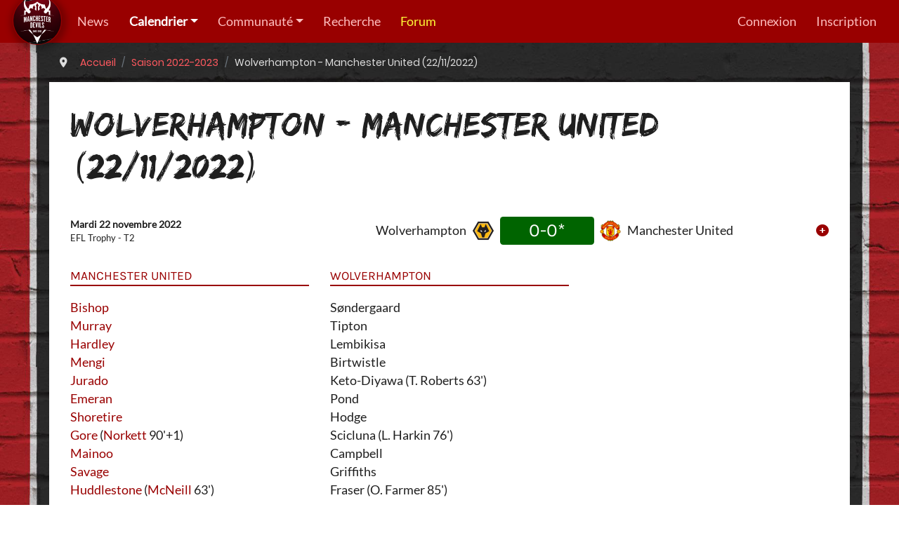

--- FILE ---
content_type: text/html; charset=UTF-8
request_url: https://www.manchesterdevils.com/resultats/match/1312/wolverhampton-0-0-1-4-tab-manchester-united-22-11-2022
body_size: 4539
content:
<!DOCTYPE html>
<html xmlns="http://www.w3.org/1999/xhtml" xml:lang="fr" lang="fr" xmlns:og="http://opengraphprotocol.org/schema/" xmlns:fb="http://www.facebook.com/2008/fbml">
    <head>
        <title>Wolverhampton 0-0 (1-4 t.a.b.) Manchester United du 22 novembre 2022 : la feuille de match - Manchester Devils, premier site en français sur Manchester United</title>
        <meta http-equiv="Content-Type" content="text/html; charset=utf-8" />
        <meta http-equiv="X-UA-Compatible" content="IE=edge">
        <meta name="description" content="Wolverhampton 0-0 (1-4 t.a.b.) Manchester United du 22 novembre 2022 : la feuille de match (compositions, articles, notes, statistiques...)." />
        <meta name="author" content="contact@manchesterdevils.com" />
        <meta name="robots" content="index, follow" />
        <meta name="viewport" content="width=device-width, initial-scale=1, shrink-to-fit=no">
                <link rel="stylesheet" href="/build/app.ceccae59.css">
                <link rel="apple-touch-icon" sizes="180x180" href="/build/images/favicon/apple-touch-icon.png">
        <link rel="icon" type="image/png" sizes="32x32" href="/build/images/favicon/favicon-32x32.png">
        <link rel="icon" type="image/png" sizes="16x16" href="/build/images/favicon/favicon-16x16.png">
        <link rel="manifest" href="/build/static/site.webmanifest">
        <link rel="mask-icon" href="/build/images/favicon/safari-pinned-tab.svg" color="#5bbad5">
        <link rel="shortcut icon" href="/build/images/favicon/favicon.ico">
        <meta name="msapplication-TileColor" content="#d81920">
        <meta name="msapplication-TileImage" content="/build/images/favicon/mstile-144x144.png">
        <meta name="msapplication-config" content="/build/static/browserconfig.xml">
        <meta name="theme-color" content="#d81920">

        <link rel="alternate" type="application/rss+xml" title="Manchester Devils.com : les news" href="https://www.manchesterdevils.com/news.xml" />
        <link rel="alternate" type="application/atom+xml" title="Manchester Devils.com : les news" href="https://www.manchesterdevils.com/news.atom" />
        <link rel="canonical" href="https://www.manchesterdevils.com/resultats/match/1312/wolverhampton-0-0-1-4-tab-manchester-united-22-11-2022" />
                                <script type="application/ld+json">{"@type":"SportsEvent","sport":"Football","performers":[{"@type":"Person","givenName":"Nathan","familyName":"Bishop","birthDate":"1999-10-15T00:00:00+0200","birthPlace":{"@type":"Place","address":"Hillingdon, Angleterre"},"gender":"https:\/\/schema.org\/Male","height":"185 cm","weight":"72 kg","jobTitle":"Gardien de but","sameAs":["https:\/\/www.manutd.com\/en\/players-and-staff\/detail\/nathan-bishop","https:\/\/en.wikipedia.org\/wiki\/Nathan_Bishop"]},{"@type":"Person","givenName":"Sam","familyName":"Murray","birthDate":"2004-09-25T00:00:00+0200","gender":"https:\/\/schema.org\/Male","jobTitle":"Arri\u00e8re gauche","sameAs":["https:\/\/www.manutd.com\/en\/players-and-staff\/detail\/sam-murray"]},{"@type":"Person","givenName":"Bjorn","familyName":"Hardley","birthPlace":{"@type":"Place","address":"Pays-Bas"},"gender":"https:\/\/schema.org\/Male","jobTitle":"D\u00e9fenseur central","sameAs":["https:\/\/www.manutd.com\/en\/players-and-staff\/detail\/bjorn-hardley"]},{"@type":"Person","givenName":"Teden","familyName":"Mengi","birthDate":"2002-04-30T00:00:00+0200","birthPlace":{"@type":"Place","address":"Manchester, Angleterre"},"gender":"https:\/\/schema.org\/Male","height":"183 cm","weight":"78 kg","jobTitle":"D\u00e9fenseur central","sameAs":["https:\/\/www.manutd.com\/en\/players-and-staff\/detail\/teden-mengi","https:\/\/en.wikipedia.org\/wiki\/Teden_Mengi","https:\/\/twitter.com\/TedenMengi_","https:\/\/instagram.com\/tedenmengi"]},{"@type":"Person","givenName":"Marc","familyName":"Jurado","birthPlace":{"@type":"Place","address":"Sabadell, Espagne"},"gender":"https:\/\/schema.org\/Male","jobTitle":"Arri\u00e8re droit","sameAs":[]},{"@type":"Person","givenName":"Noam","familyName":"Emeran","birthPlace":{"@type":"Place","address":"Paray-le-Monial, France"},"gender":"https:\/\/schema.org\/Male","jobTitle":"Ailier gauche","sameAs":["https:\/\/www.manutd.com\/en\/players-and-staff\/detail\/noam-emeran"]},{"@type":"Person","givenName":"Shola","familyName":"Shoretire","birthPlace":{"@type":"Place","address":"Newcastle, Angleterre"},"gender":"https:\/\/schema.org\/Male","jobTitle":"Ailier gauche","sameAs":["https:\/\/www.manutd.com\/en\/players-and-staff\/detail\/shola-shoretire"]},{"@type":"Person","givenName":"Daniel","familyName":"Gore","birthDate":"2004-09-26T00:00:00+0200","birthPlace":{"@type":"Place","address":"Angleterre"},"gender":"https:\/\/schema.org\/Male","height":"170 cm","jobTitle":"Milieu central","sameAs":[]},{"@type":"Person","givenName":"Kobbie","familyName":"Mainoo","birthPlace":{"@type":"Place","address":"Stockport, Angleterre"},"gender":"https:\/\/schema.org\/Male","jobTitle":"Milieu central","sameAs":["https:\/\/www.manutd.com\/en\/players-and-staff\/detail\/kobbie-mainoo","https:\/\/en.wikipedia.org\/wiki\/Kobbie_Mainoo","https:\/\/twitter.com\/kobbie_mainoo","https:\/\/instagram.com\/kobbiemainoo"]},{"@type":"Person","givenName":"Charlie","familyName":"Savage","birthPlace":{"@type":"Place","address":"Leicester, Angleterre"},"gender":"https:\/\/schema.org\/Male","jobTitle":"Milieu central","sameAs":["https:\/\/www.manutd.com\/en\/players-and-staff\/detail\/charlie-savage","https:\/\/instagram.com\/charliesavage48"]},{"@type":"Person","givenName":"Manni","familyName":"Norkett","birthPlace":{"@type":"Place","address":"Nottingham, Angleterre"},"gender":"https:\/\/schema.org\/Male","jobTitle":"Avant-centre","sameAs":["https:\/\/www.manutd.com\/en\/players-and-staff\/detail\/manni-norkett"]},{"@type":"Person","givenName":"Charlie","familyName":"McNeill","birthPlace":{"@type":"Place","address":"Droylsden, Angleterre"},"gender":"https:\/\/schema.org\/Male","jobTitle":"Avant-centre","sameAs":["https:\/\/www.manutd.com\/en\/players-and-staff\/detail\/charlie-mcneill","https:\/\/en.wikipedia.org\/wiki\/Charlie_McNeill_(footballer)","https:\/\/twitter.com\/CharlieMcNeil17","https:\/\/instagram.com\/charliemcneill9"]},{"@type":"Person","givenName":"Tom","familyName":"Huddlestone","birthDate":"1986-12-28T00:00:00+0100","gender":"https:\/\/schema.org\/Male","height":"188 cm","weight":"71 kg","jobTitle":"Coach-joueur","sameAs":[]}],"homeTeam":{"@type":"SportsTeam","sport":"Football","name":"Wolverhampton"},"awayTeam":{"@type":"SportsTeam","sport":"Football","name":"Manchester United"},"startDate":"2022-11-22T20:00:00+0100","location":{"@type":"Place","name":"Molineux Stadium","address":{"@type":"PostalAddress","streetAddress":"Waterloo Road","addressLocality":"Wolverhampton","addressCountry":"Angleterre"}}}</script>    </head>
    <body>
        <nav class="navbar navbar-dark sticky-top navbar-expand-xl">
    <div class="navbar-brand">
        <a href="/">
            <img src="/build/images/logo-manchester-devils-128.png" class="rounded-circle" alt="Logo" />
        </a>
    </div>
    <button class="navbar-toggler" type="button" data-toggle="collapse" data-target="#navbar" aria-controls="navbar" aria-expanded="false" aria-label="Toggle navigation">
        <span class="navbar-toggler-icon"></span>
    </button>
    <div id="navbar" class="collapse navbar-collapse">
        <ul class="navbar-nav mr-auto">
        <li class="nav-item">
        <a class="nav-link"href="/articles">News</a>
        </li>
        <li class="nav-item active dropdown">
        <a class="nav-link dropdown-toggle"href="/resultats" id="navbarDropdown" role="button" data-toggle="dropdown" aria-haspopup="true" aria-expanded="false">Calendrier</a>
        <div class="dropdown-menu" aria-labelledby="navbarDropdown">
                <a class="dropdown-item" href="/resultats/calendrier/equipe/148/1/equipe-premiere">Equipe première</a>
                <a class="dropdown-item" href="/resultats/calendrier/equipe/148/4/equipe-feminine">Equipe féminine</a>
                <a class="dropdown-item" href="/resultats/calendrier/equipe/148/2/-21-ans">-21 ans</a>
                <a class="dropdown-item" href="/resultats/calendrier/equipe/148/3/-18-ans">-18 ans</a>
                </div>
        </li>
        <li class="nav-item dropdown">
        <a class="nav-link dropdown-toggle"href="/association" id="navbarDropdown" role="button" data-toggle="dropdown" aria-haspopup="true" aria-expanded="false">Communauté</a>
        <div class="dropdown-menu" aria-labelledby="navbarDropdown">
                <a class="dropdown-item" href="/association">L&#039;association</a>
                <a class="dropdown-item" href="https://www.youtube.com/c/ManchesterDevils2002">Les podcasts</a>
                <a class="dropdown-item" href="https://forum.manchesterdevils.com/contact/" target="_blank">Contact</a>
                </div>
        </li>
        <li class="nav-item">
        <a class="nav-link"href="/recherche">Recherche</a>
        </li>
        <li class="nav-item">
        <a class="nav-link nav-forum"href="https://forum.manchesterdevils.com">Forum</a>
        </li>
    </ul>

        
<ul class="navbar-nav my-2 my-lg-0">
            <li class="nav-item"><a class="nav-link" href="/connect/ips4">Connexion</a></li>
        <li class="nav-item"><a class="nav-link" href="https://forum.manchesterdevils.com/register/">Inscription</a></li>
    </ul>

    </div>
</nav>

        <!-- Begin page content -->
        <div class="main-content ">
                <nav aria-label="breadcrumb" class="container"><ol id="wo-breadcrumbs" class="breadcrumb" itemscope itemtype="http://schema.org/BreadcrumbList"><li><i class="fas fa-map-marker-alt mr-2" title="Vous êtes ici"></i></li><li itemprop="itemListElement" itemscope itemtype="http://schema.org/ListItem"><a href="/" itemprop="item"><span itemprop="name">Accueil</span></a><meta itemprop="position" content="1" /><span class='separator'></span></li><li itemprop="itemListElement" itemscope itemtype="http://schema.org/ListItem"><a href="/resultats/145/2022-2023" itemprop="item"><span itemprop="name">Saison 2022-2023</span></a><meta itemprop="position" content="2" /><span class='separator'></span></li><li itemprop="itemListElement" itemscope itemtype="http://schema.org/ListItem"><span itemprop="name">Wolverhampton - Manchester United (22/11/2022)</span><meta itemprop="position" content="3" /></li></ol></nav>

    <div class="container noindex game-view">
        <div class="row">
            <div class="col-12 title-container"><h1>Wolverhampton - Manchester United (22/11/2022)</h1><div class="md-buttons"></div>
            </div>
            <div class="col-12">
                <div class="row">                </div><div class="row">
                    <div class="col">
                            <div class="row md-grid">
        <div class="col-12">
            <div class="calendar-item">
    <div class="row align-items-end">
        <div class="col-12 ">
            <div class="row">
                <div class="calendar-item-intro col-12 col-lg-3">
                    <div class="datetime">Mardi 22 novembre 2022</div>
                    <div class="competition">EFL Trophy - T2</div>
                                    </div>

                <div class="col-12 col-lg-9">
                    <div class="row no-gutters">
                        <div class="col-5 calendar-club-data">
                            <div class="club text-right">Wolverhampton</div>
                            <div class="logo"><img src="https://www.manchesterdevils.com/storage/cache/club_calendar/storage/images/17785980435c718da866e600.78167616.png" alt="Wolverhampton" loading="lazy" /></div>
                        </div>
                        <div class="col-2">
                            <div class="calendar-score win " data-toggle="tooltip" title="1 t.a.b. 4">0-0*</div>
                        </div>
                        <div class="col-5 calendar-club-data">
                            <div class="logo"><img src="https://www.manchesterdevils.com/storage/cache/club_calendar/storage/images/47932261753f02338d57229.62176030.png" alt="Manchester United" loading="lazy" /></div>
                            <div class="club main-club">Manchester United</div>
                        </div>
                    </div><div class="col-12 collapse calendar-item-actions" id="game-collapse-1312">
                                            </div></div>
            </div>
        </div>

        <a data-toggle="collapse" class="calendar-item-actions-toggle" href="#game-collapse-1312">
            <i class="fa-solid fa-circle-plus"></i>
        </a></div>
</div>
        </div>

                    <div class="col-12 col-md-6 col-xl-4 mb-4">
    <div class="box-header">Manchester United</div>
    <div class="game-block game-teams">
            <ul><li><a href="/les-personnes/313/nathan-bishop">Bishop</a></li><li><a href="/les-personnes/472/sam-murray">Murray</a></li><li><a href="/les-personnes/323/bjorn-hardley">Hardley</a></li><li><a href="/les-personnes/230/teden-mengi">Mengi</a></li><li><a href="/les-personnes/364/marc-jurado">Jurado</a></li><li><a href="/les-personnes/336/noam-emeran">Emeran</a></li><li><a href="/les-personnes/355/shola-shoretire">Shoretire</a></li><li><a href="/les-personnes/420/daniel-gore">Gore</a>    (<a href="/les-personnes/419/manni-norkett">Norkett</a>    90&#039;+1)</li><li><a href="/les-personnes/429/kobbie-mainoo">Mainoo</a></li><li><a href="/les-personnes/333/charlie-savage">Savage</a></li><li><a href="/les-personnes/519/tom-huddlestone">Huddlestone</a>    (<a href="/les-personnes/416/charlie-mcneill">McNeill</a>    63&#039;)</li></ul>
    </div>
</div>            <div class="col-12 col-md-6 col-xl-4 mb-4">
    <div class="box-header">Wolverhampton</div>
    <div class="game-block game-teams">
                    <ul><li>Søndergaard</li><li>Tipton</li><li>Lembikisa</li><li>Birtwistle</li><li>Keto-Diyawa (T. Roberts 63&#039;)</li><li>Pond</li><li>Hodge</li><li>Scicluna (L. Harkin 76&#039;)</li><li>Campbell</li><li>Griffiths</li><li>Fraser (O. Farmer 85&#039;)</li></ul>
        </div>
</div>        
        
        
        
        
            </div>

            <div class="row game-statistics">
            <div class="col-12">
    <h2>Statistiques</h2>
</div>
        <div class="col-12 col-sm-6 col-md-4 col-lg-3">
        <div class="box-header">Possession (%)</div>
        <div class="shadowed game-stat d-flex mb-3 text-center"><span style="flex-grow: 50">50</span><span class="home-value" style="flex-grow: 50">50</span></div>
    </div>
        <div class="col-12 col-sm-6 col-md-4 col-lg-3">
        <div class="box-header">Tirs (total)</div>
        <div class="shadowed game-stat d-flex mb-3 text-center"><span style="flex-grow: 10">10</span><span class="home-value" style="flex-grow: 11">11</span></div>
    </div>
        <div class="col-12 col-sm-6 col-md-4 col-lg-3">
        <div class="box-header">Tirs cadrés</div>
        <div class="shadowed game-stat d-flex mb-3 text-center"><span style="flex-grow: 4">4</span><span class="home-value" style="flex-grow: 3">3</span></div>
    </div>
        <div class="col-12 col-sm-6 col-md-4 col-lg-3">
        <div class="box-header">Tirs non cadrés</div>
        <div class="shadowed game-stat d-flex mb-3 text-center"><span style="flex-grow: 3">3</span><span class="home-value" style="flex-grow: 7">7</span></div>
    </div>
        <div class="col-12 col-sm-6 col-md-4 col-lg-3">
        <div class="box-header">Tirs bloqués</div>
        <div class="shadowed game-stat d-flex mb-3 text-center"><span style="flex-grow: 3">3</span><span class="home-value" style="flex-grow: 1">1</span></div>
    </div>
        <div class="col-12 col-sm-6 col-md-4 col-lg-3">
        <div class="box-header">Arrêts du gardien</div>
        <div class="shadowed game-stat d-flex mb-3 text-center"><span style="flex-grow: 3">3</span><span class="home-value" style="flex-grow: 4">4</span></div>
    </div>
        <div class="col-12 col-sm-6 col-md-4 col-lg-3">
        <div class="box-header">Tirs dans la surface</div>
        <div class="shadowed game-stat d-flex mb-3 text-center"><span style="flex-grow: 8">8</span><span class="home-value" style="flex-grow: 6">6</span></div>
    </div>
        <div class="col-12 col-sm-6 col-md-4 col-lg-3">
        <div class="box-header">Tirs hors de la surface</div>
        <div class="shadowed game-stat d-flex mb-3 text-center"><span style="flex-grow: 2">2</span><span class="home-value" style="flex-grow: 5">5</span></div>
    </div>
        <div class="col-12 col-sm-6 col-md-4 col-lg-3">
        <div class="box-header">Passes</div>
        <div class="shadowed game-stat d-flex mb-3 text-center"><span style="flex-grow: 412">412</span><span class="home-value" style="flex-grow: 397">397</span></div>
    </div>
        <div class="col-12 col-sm-6 col-md-4 col-lg-3">
        <div class="box-header">Passes réussies</div>
        <div class="shadowed game-stat d-flex mb-3 text-center"><span style="flex-grow: 324">324</span><span class="home-value" style="flex-grow: 313">313</span></div>
    </div>
        <div class="col-12 col-sm-6 col-md-4 col-lg-3">
        <div class="box-header">Passes réussies (%)</div>
        <div class="shadowed game-stat d-flex mb-3 text-center"><span style="flex-grow: 79">79</span><span class="home-value" style="flex-grow: 79">79</span></div>
    </div>
        <div class="col-12 col-sm-6 col-md-4 col-lg-3">
        <div class="box-header">Corners</div>
        <div class="shadowed game-stat d-flex mb-3 text-center"><span style="flex-grow: 3">3</span><span class="home-value" style="flex-grow: 11">11</span></div>
    </div>
        <div class="col-12 col-sm-6 col-md-4 col-lg-3">
        <div class="box-header">Fautes</div>
        <div class="shadowed game-stat d-flex mb-3 text-center"><span style="flex-grow: 13">13</span><span class="home-value" style="flex-grow: 9">9</span></div>
    </div>
        <div class="col-12 col-sm-6 col-md-4 col-lg-3">
        <div class="box-header">Cartons jaunes</div>
        <div class="shadowed game-stat d-flex mb-3 text-center"><span style="flex-grow: 1">1</span><span class="home-value" style="flex-grow: 1">1</span></div>
    </div>
        <div class="col-12 col-sm-6 col-md-4 col-lg-3">
        <div class="box-header">Cartons rouges</div>
        <div class="shadowed game-stat d-flex mb-3 text-center"><span style="flex-grow: 1">0</span><span class="home-value" style="flex-grow: 1">0</span></div>
    </div>
        <div class="col-12 col-sm-6 col-md-4 col-lg-3">
        <div class="box-header">Hors-jeux</div>
        <div class="shadowed game-stat d-flex mb-3 text-center"><span style="flex-grow: 4">4</span><span class="home-value" style="flex-grow: 3">3</span></div>
    </div>
        </div>
    
    
    
    
                        </div>
                </div>
            </div>
        </div>
    </div>
        </div>

        <!-- Bottom footer -->
        <footer id="footer">
            <div class="container">
                <div class="row">
                    <div class="col-12 col-sm-6 follow-us">
                        <h2>Suivez-nous</h2>
                        <a href="https://www.facebook.com/manchesterdevils" target="_blank">
                            <img src="/build/images/social/fb.png" alt="Page Facebook Manchester Devils" loading="lazy" />
                        </a>
                        <a href="https://twitter.com/ManDevilsUtd" target="_blank">
                            <img src="/build/images/social/twitter.png" alt="Compte Twitter Manchester Devils" loading="lazy" />
                        </a>
                        <a href="https://www.youtube.com/c/ManchesterDevils2002" target="_blank">
                            <img src="/build/images/social/youtube.png" alt="Chaîne YouTube Manchester Devils" loading="lazy" />
                        </a>
                        <a href="https://open.spotify.com/show/0e4myUFw4IDoAcdpjo9RGl" target="_blank">
                            <img src="/build/images/social/spotify.png" alt="Chaîne Spotify Manchester Devils" loading="lazy" />
                        </a>
                    </div>
                    <div class="col-12 col-sm-6 partners">
                        <h2>Nos partenaires</h2>
                        <ul class="list-unstyled">
        <li>
        <a href="https://www.manchesterdevils.com/nos-partenaires">
            Voir nos partenaires
            <i class="fas fa-arrow-circle-right ml-1"></i>
        </a>
    </li>
</ul>

                    </div>
                </div>
                <div class="row">
                    <div class="col copyright">
                        <p class="text-center">&copy; Manchester Devils 2002-2026</p>
                        <p class="text-center">
                            <a href="https://www.manchesterdevils.com/credits">Crédits</a>
                        </p>
                    </div>
                </div>
                <div class="row">
                    <div class="col">
                                            </div>
                </div>
            </div>
        </footer>

        <!-- Scripts -->
                        <script src="/build/runtime.aabb9aa3.js"></script><script src="/build/app.bd7ebd69.js"></script>
                            <script type="text/javascript" src="/build/app-async.7647f241.js" async></script>
                        <script async src="//pagead2.googlesyndication.com/pagead/js/adsbygoogle.js"></script>
            <script type="text/javascript" src="/bundles/fosjsrouting/js/router.js"></script>
            <script type="text/javascript" src="/js/routing?callback=fos.Router.setData"></script>
        
    <script src="/build/game-view.8d92fe9f.js"></script>
    </body>
</html>


--- FILE ---
content_type: text/javascript; charset=utf-8
request_url: https://unpkg.com/html2canvas@1.0.0-rc.0/dist/html2canvas.js
body_size: 65951
content:
/*!
 * html2canvas 1.0.0-rc.0 <https://html2canvas.hertzen.com>
 * Copyright (c) 2019 Niklas von Hertzen <https://hertzen.com>
 * Released under MIT License
 */
(function webpackUniversalModuleDefinition(root, factory) {
	if(typeof exports === 'object' && typeof module === 'object')
		module.exports = factory();
	else if(typeof define === 'function' && define.amd)
		define([], factory);
	else if(typeof exports === 'object')
		exports["html2canvas"] = factory();
	else
		root["html2canvas"] = factory();
})(window, function() {
return /******/ (function(modules) { // webpackBootstrap
/******/ 	// The module cache
/******/ 	var installedModules = {};
/******/
/******/ 	// The require function
/******/ 	function __webpack_require__(moduleId) {
/******/
/******/ 		// Check if module is in cache
/******/ 		if(installedModules[moduleId]) {
/******/ 			return installedModules[moduleId].exports;
/******/ 		}
/******/ 		// Create a new module (and put it into the cache)
/******/ 		var module = installedModules[moduleId] = {
/******/ 			i: moduleId,
/******/ 			l: false,
/******/ 			exports: {}
/******/ 		};
/******/
/******/ 		// Execute the module function
/******/ 		modules[moduleId].call(module.exports, module, module.exports, __webpack_require__);
/******/
/******/ 		// Flag the module as loaded
/******/ 		module.l = true;
/******/
/******/ 		// Return the exports of the module
/******/ 		return module.exports;
/******/ 	}
/******/
/******/
/******/ 	// expose the modules object (__webpack_modules__)
/******/ 	__webpack_require__.m = modules;
/******/
/******/ 	// expose the module cache
/******/ 	__webpack_require__.c = installedModules;
/******/
/******/ 	// define getter function for harmony exports
/******/ 	__webpack_require__.d = function(exports, name, getter) {
/******/ 		if(!__webpack_require__.o(exports, name)) {
/******/ 			Object.defineProperty(exports, name, { enumerable: true, get: getter });
/******/ 		}
/******/ 	};
/******/
/******/ 	// define __esModule on exports
/******/ 	__webpack_require__.r = function(exports) {
/******/ 		if(typeof Symbol !== 'undefined' && Symbol.toStringTag) {
/******/ 			Object.defineProperty(exports, Symbol.toStringTag, { value: 'Module' });
/******/ 		}
/******/ 		Object.defineProperty(exports, '__esModule', { value: true });
/******/ 	};
/******/
/******/ 	// create a fake namespace object
/******/ 	// mode & 1: value is a module id, require it
/******/ 	// mode & 2: merge all properties of value into the ns
/******/ 	// mode & 4: return value when already ns object
/******/ 	// mode & 8|1: behave like require
/******/ 	__webpack_require__.t = function(value, mode) {
/******/ 		if(mode & 1) value = __webpack_require__(value);
/******/ 		if(mode & 8) return value;
/******/ 		if((mode & 4) && typeof value === 'object' && value && value.__esModule) return value;
/******/ 		var ns = Object.create(null);
/******/ 		__webpack_require__.r(ns);
/******/ 		Object.defineProperty(ns, 'default', { enumerable: true, value: value });
/******/ 		if(mode & 2 && typeof value != 'string') for(var key in value) __webpack_require__.d(ns, key, function(key) { return value[key]; }.bind(null, key));
/******/ 		return ns;
/******/ 	};
/******/
/******/ 	// getDefaultExport function for compatibility with non-harmony modules
/******/ 	__webpack_require__.n = function(module) {
/******/ 		var getter = module && module.__esModule ?
/******/ 			function getDefault() { return module['default']; } :
/******/ 			function getModuleExports() { return module; };
/******/ 		__webpack_require__.d(getter, 'a', getter);
/******/ 		return getter;
/******/ 	};
/******/
/******/ 	// Object.prototype.hasOwnProperty.call
/******/ 	__webpack_require__.o = function(object, property) { return Object.prototype.hasOwnProperty.call(object, property); };
/******/
/******/ 	// __webpack_public_path__
/******/ 	__webpack_require__.p = "";
/******/
/******/
/******/ 	// Load entry module and return exports
/******/ 	return __webpack_require__(__webpack_require__.s = "./src/index.js");
/******/ })
/************************************************************************/
/******/ ({

/***/ "./node_modules/css-line-break/dist/LineBreak.js":
/*!*******************************************************!*\
  !*** ./node_modules/css-line-break/dist/LineBreak.js ***!
  \*******************************************************/
/*! no static exports found */
/***/ (function(module, exports, __webpack_require__) {

"use strict";
eval("\n\nObject.defineProperty(exports, \"__esModule\", {\n    value: true\n});\nexports.LineBreaker = exports.inlineBreakOpportunities = exports.lineBreakAtIndex = exports.codePointsToCharacterClasses = exports.UnicodeTrie = exports.BREAK_ALLOWED = exports.BREAK_NOT_ALLOWED = exports.BREAK_MANDATORY = exports.classes = exports.LETTER_NUMBER_MODIFIER = undefined;\n\nvar _createClass = function () { function defineProperties(target, props) { for (var i = 0; i < props.length; i++) { var descriptor = props[i]; descriptor.enumerable = descriptor.enumerable || false; descriptor.configurable = true; if (\"value\" in descriptor) descriptor.writable = true; Object.defineProperty(target, descriptor.key, descriptor); } } return function (Constructor, protoProps, staticProps) { if (protoProps) defineProperties(Constructor.prototype, protoProps); if (staticProps) defineProperties(Constructor, staticProps); return Constructor; }; }();\n\nvar _slicedToArray = function () { function sliceIterator(arr, i) { var _arr = []; var _n = true; var _d = false; var _e = undefined; try { for (var _i = arr[Symbol.iterator](), _s; !(_n = (_s = _i.next()).done); _n = true) { _arr.push(_s.value); if (i && _arr.length === i) break; } } catch (err) { _d = true; _e = err; } finally { try { if (!_n && _i[\"return\"]) _i[\"return\"](); } finally { if (_d) throw _e; } } return _arr; } return function (arr, i) { if (Array.isArray(arr)) { return arr; } else if (Symbol.iterator in Object(arr)) { return sliceIterator(arr, i); } else { throw new TypeError(\"Invalid attempt to destructure non-iterable instance\"); } }; }();\n\nvar _Trie = __webpack_require__(/*! ./Trie */ \"./node_modules/css-line-break/dist/Trie.js\");\n\nvar _linebreakTrie = __webpack_require__(/*! ./linebreak-trie */ \"./node_modules/css-line-break/dist/linebreak-trie.js\");\n\nvar _linebreakTrie2 = _interopRequireDefault(_linebreakTrie);\n\nvar _Util = __webpack_require__(/*! ./Util */ \"./node_modules/css-line-break/dist/Util.js\");\n\nfunction _interopRequireDefault(obj) { return obj && obj.__esModule ? obj : { default: obj }; }\n\nfunction _toConsumableArray(arr) { if (Array.isArray(arr)) { for (var i = 0, arr2 = Array(arr.length); i < arr.length; i++) { arr2[i] = arr[i]; } return arr2; } else { return Array.from(arr); } }\n\nfunction _classCallCheck(instance, Constructor) { if (!(instance instanceof Constructor)) { throw new TypeError(\"Cannot call a class as a function\"); } }\n\nvar LETTER_NUMBER_MODIFIER = exports.LETTER_NUMBER_MODIFIER = 50;\n\n// Non-tailorable Line Breaking Classes\nvar BK = 1; //  Cause a line break (after)\nvar CR = 2; //  Cause a line break (after), except between CR and LF\nvar LF = 3; //  Cause a line break (after)\nvar CM = 4; //  Prohibit a line break between the character and the preceding character\nvar NL = 5; //  Cause a line break (after)\nvar SG = 6; //  Do not occur in well-formed text\nvar WJ = 7; //  Prohibit line breaks before and after\nvar ZW = 8; //  Provide a break opportunity\nvar GL = 9; //  Prohibit line breaks before and after\nvar SP = 10; // Enable indirect line breaks\nvar ZWJ = 11; // Prohibit line breaks within joiner sequences\n// Break Opportunities\nvar B2 = 12; //  Provide a line break opportunity before and after the character\nvar BA = 13; //  Generally provide a line break opportunity after the character\nvar BB = 14; //  Generally provide a line break opportunity before the character\nvar HY = 15; //  Provide a line break opportunity after the character, except in numeric context\nvar CB = 16; //   Provide a line break opportunity contingent on additional information\n// Characters Prohibiting Certain Breaks\nvar CL = 17; //  Prohibit line breaks before\nvar CP = 18; //  Prohibit line breaks before\nvar EX = 19; //  Prohibit line breaks before\nvar IN = 20; //  Allow only indirect line breaks between pairs\nvar NS = 21; //  Allow only indirect line breaks before\nvar OP = 22; //  Prohibit line breaks after\nvar QU = 23; //  Act like they are both opening and closing\n// Numeric Context\nvar IS = 24; //  Prevent breaks after any and before numeric\nvar NU = 25; //  Form numeric expressions for line breaking purposes\nvar PO = 26; //  Do not break following a numeric expression\nvar PR = 27; //  Do not break in front of a numeric expression\nvar SY = 28; //  Prevent a break before; and allow a break after\n// Other Characters\nvar AI = 29; //  Act like AL when the resolvedEAW is N; otherwise; act as ID\nvar AL = 30; //  Are alphabetic characters or symbols that are used with alphabetic characters\nvar CJ = 31; //  Treat as NS or ID for strict or normal breaking.\nvar EB = 32; //  Do not break from following Emoji Modifier\nvar EM = 33; //  Do not break from preceding Emoji Base\nvar H2 = 34; //  Form Korean syllable blocks\nvar H3 = 35; //  Form Korean syllable blocks\nvar HL = 36; //  Do not break around a following hyphen; otherwise act as Alphabetic\nvar ID = 37; //  Break before or after; except in some numeric context\nvar JL = 38; //  Form Korean syllable blocks\nvar JV = 39; //  Form Korean syllable blocks\nvar JT = 40; //  Form Korean syllable blocks\nvar RI = 41; //  Keep pairs together. For pairs; break before and after other classes\nvar SA = 42; //  Provide a line break opportunity contingent on additional, language-specific context analysis\nvar XX = 43; //  Have as yet unknown line breaking behavior or unassigned code positions\n\nvar classes = exports.classes = {\n    BK: BK,\n    CR: CR,\n    LF: LF,\n    CM: CM,\n    NL: NL,\n    SG: SG,\n    WJ: WJ,\n    ZW: ZW,\n    GL: GL,\n    SP: SP,\n    ZWJ: ZWJ,\n    B2: B2,\n    BA: BA,\n    BB: BB,\n    HY: HY,\n    CB: CB,\n    CL: CL,\n    CP: CP,\n    EX: EX,\n    IN: IN,\n    NS: NS,\n    OP: OP,\n    QU: QU,\n    IS: IS,\n    NU: NU,\n    PO: PO,\n    PR: PR,\n    SY: SY,\n    AI: AI,\n    AL: AL,\n    CJ: CJ,\n    EB: EB,\n    EM: EM,\n    H2: H2,\n    H3: H3,\n    HL: HL,\n    ID: ID,\n    JL: JL,\n    JV: JV,\n    JT: JT,\n    RI: RI,\n    SA: SA,\n    XX: XX\n};\n\nvar BREAK_MANDATORY = exports.BREAK_MANDATORY = '!';\nvar BREAK_NOT_ALLOWED = exports.BREAK_NOT_ALLOWED = '×';\nvar BREAK_ALLOWED = exports.BREAK_ALLOWED = '÷';\nvar UnicodeTrie = exports.UnicodeTrie = (0, _Trie.createTrieFromBase64)(_linebreakTrie2.default);\n\nvar ALPHABETICS = [AL, HL];\nvar HARD_LINE_BREAKS = [BK, CR, LF, NL];\nvar SPACE = [SP, ZW];\nvar PREFIX_POSTFIX = [PR, PO];\nvar LINE_BREAKS = HARD_LINE_BREAKS.concat(SPACE);\nvar KOREAN_SYLLABLE_BLOCK = [JL, JV, JT, H2, H3];\nvar HYPHEN = [HY, BA];\n\nvar codePointsToCharacterClasses = exports.codePointsToCharacterClasses = function codePointsToCharacterClasses(codePoints) {\n    var lineBreak = arguments.length > 1 && arguments[1] !== undefined ? arguments[1] : 'strict';\n\n    var types = [];\n    var indicies = [];\n    var categories = [];\n    codePoints.forEach(function (codePoint, index) {\n        var classType = UnicodeTrie.get(codePoint);\n        if (classType > LETTER_NUMBER_MODIFIER) {\n            categories.push(true);\n            classType -= LETTER_NUMBER_MODIFIER;\n        } else {\n            categories.push(false);\n        }\n\n        if (['normal', 'auto', 'loose'].indexOf(lineBreak) !== -1) {\n            // U+2010, – U+2013, 〜 U+301C, ゠ U+30A0\n            if ([0x2010, 0x2013, 0x301c, 0x30a0].indexOf(codePoint) !== -1) {\n                indicies.push(index);\n                return types.push(CB);\n            }\n        }\n\n        if (classType === CM || classType === ZWJ) {\n            // LB10 Treat any remaining combining mark or ZWJ as AL.\n            if (index === 0) {\n                indicies.push(index);\n                return types.push(AL);\n            }\n\n            // LB9 Do not break a combining character sequence; treat it as if it has the line breaking class of\n            // the base character in all of the following rules. Treat ZWJ as if it were CM.\n            var prev = types[index - 1];\n            if (LINE_BREAKS.indexOf(prev) === -1) {\n                indicies.push(indicies[index - 1]);\n                return types.push(prev);\n            }\n            indicies.push(index);\n            return types.push(AL);\n        }\n\n        indicies.push(index);\n\n        if (classType === CJ) {\n            return types.push(lineBreak === 'strict' ? NS : ID);\n        }\n\n        if (classType === SA) {\n            return types.push(AL);\n        }\n\n        if (classType === AI) {\n            return types.push(AL);\n        }\n\n        // For supplementary characters, a useful default is to treat characters in the range 10000..1FFFD as AL\n        // and characters in the ranges 20000..2FFFD and 30000..3FFFD as ID, until the implementation can be revised\n        // to take into account the actual line breaking properties for these characters.\n        if (classType === XX) {\n            if (codePoint >= 0x20000 && codePoint <= 0x2fffd || codePoint >= 0x30000 && codePoint <= 0x3fffd) {\n                return types.push(ID);\n            } else {\n                return types.push(AL);\n            }\n        }\n\n        types.push(classType);\n    });\n\n    return [indicies, types, categories];\n};\n\nvar isAdjacentWithSpaceIgnored = function isAdjacentWithSpaceIgnored(a, b, currentIndex, classTypes) {\n    var current = classTypes[currentIndex];\n    if (Array.isArray(a) ? a.indexOf(current) !== -1 : a === current) {\n        var i = currentIndex;\n        while (i <= classTypes.length) {\n            i++;\n            var next = classTypes[i];\n\n            if (next === b) {\n                return true;\n            }\n\n            if (next !== SP) {\n                break;\n            }\n        }\n    }\n\n    if (current === SP) {\n        var _i = currentIndex;\n\n        while (_i > 0) {\n            _i--;\n            var prev = classTypes[_i];\n\n            if (Array.isArray(a) ? a.indexOf(prev) !== -1 : a === prev) {\n                var n = currentIndex;\n                while (n <= classTypes.length) {\n                    n++;\n                    var _next = classTypes[n];\n\n                    if (_next === b) {\n                        return true;\n                    }\n\n                    if (_next !== SP) {\n                        break;\n                    }\n                }\n            }\n\n            if (prev !== SP) {\n                break;\n            }\n        }\n    }\n    return false;\n};\n\nvar previousNonSpaceClassType = function previousNonSpaceClassType(currentIndex, classTypes) {\n    var i = currentIndex;\n    while (i >= 0) {\n        var type = classTypes[i];\n        if (type === SP) {\n            i--;\n        } else {\n            return type;\n        }\n    }\n    return 0;\n};\n\nvar _lineBreakAtIndex = function _lineBreakAtIndex(codePoints, classTypes, indicies, index, forbiddenBreaks) {\n    if (indicies[index] === 0) {\n        return BREAK_NOT_ALLOWED;\n    }\n\n    var currentIndex = index - 1;\n    if (Array.isArray(forbiddenBreaks) && forbiddenBreaks[currentIndex] === true) {\n        return BREAK_NOT_ALLOWED;\n    }\n\n    var beforeIndex = currentIndex - 1;\n    var afterIndex = currentIndex + 1;\n    var current = classTypes[currentIndex];\n\n    // LB4 Always break after hard line breaks.\n    // LB5 Treat CR followed by LF, as well as CR, LF, and NL as hard line breaks.\n    var before = beforeIndex >= 0 ? classTypes[beforeIndex] : 0;\n    var next = classTypes[afterIndex];\n\n    if (current === CR && next === LF) {\n        return BREAK_NOT_ALLOWED;\n    }\n\n    if (HARD_LINE_BREAKS.indexOf(current) !== -1) {\n        return BREAK_MANDATORY;\n    }\n\n    // LB6 Do not break before hard line breaks.\n    if (HARD_LINE_BREAKS.indexOf(next) !== -1) {\n        return BREAK_NOT_ALLOWED;\n    }\n\n    // LB7 Do not break before spaces or zero width space.\n    if (SPACE.indexOf(next) !== -1) {\n        return BREAK_NOT_ALLOWED;\n    }\n\n    // LB8 Break before any character following a zero-width space, even if one or more spaces intervene.\n    if (previousNonSpaceClassType(currentIndex, classTypes) === ZW) {\n        return BREAK_ALLOWED;\n    }\n\n    // LB8a Do not break between a zero width joiner and an ideograph, emoji base or emoji modifier.\n    if (UnicodeTrie.get(codePoints[currentIndex]) === ZWJ && (next === ID || next === EB || next === EM)) {\n        return BREAK_NOT_ALLOWED;\n    }\n\n    // LB11 Do not break before or after Word joiner and related characters.\n    if (current === WJ || next === WJ) {\n        return BREAK_NOT_ALLOWED;\n    }\n\n    // LB12 Do not break after NBSP and related characters.\n    if (current === GL) {\n        return BREAK_NOT_ALLOWED;\n    }\n\n    // LB12a Do not break before NBSP and related characters, except after spaces and hyphens.\n    if ([SP, BA, HY].indexOf(current) === -1 && next === GL) {\n        return BREAK_NOT_ALLOWED;\n    }\n\n    // LB13 Do not break before ‘]’ or ‘!’ or ‘;’ or ‘/’, even after spaces.\n    if ([CL, CP, EX, IS, SY].indexOf(next) !== -1) {\n        return BREAK_NOT_ALLOWED;\n    }\n\n    // LB14 Do not break after ‘[’, even after spaces.\n    if (previousNonSpaceClassType(currentIndex, classTypes) === OP) {\n        return BREAK_NOT_ALLOWED;\n    }\n\n    // LB15 Do not break within ‘”[’, even with intervening spaces.\n    if (isAdjacentWithSpaceIgnored(QU, OP, currentIndex, classTypes)) {\n        return BREAK_NOT_ALLOWED;\n    }\n\n    // LB16 Do not break between closing punctuation and a nonstarter (lb=NS), even with intervening spaces.\n    if (isAdjacentWithSpaceIgnored([CL, CP], NS, currentIndex, classTypes)) {\n        return BREAK_NOT_ALLOWED;\n    }\n\n    // LB17 Do not break within ‘——’, even with intervening spaces.\n    if (isAdjacentWithSpaceIgnored(B2, B2, currentIndex, classTypes)) {\n        return BREAK_NOT_ALLOWED;\n    }\n\n    // LB18 Break after spaces.\n    if (current === SP) {\n        return BREAK_ALLOWED;\n    }\n\n    // LB19 Do not break before or after quotation marks, such as ‘ ” ’.\n    if (current === QU || next === QU) {\n        return BREAK_NOT_ALLOWED;\n    }\n\n    // LB20 Break before and after unresolved CB.\n    if (next === CB || current === CB) {\n        return BREAK_ALLOWED;\n    }\n\n    // LB21 Do not break before hyphen-minus, other hyphens, fixed-width spaces, small kana, and other non-starters, or after acute accents.\n    if ([BA, HY, NS].indexOf(next) !== -1 || current === BB) {\n        return BREAK_NOT_ALLOWED;\n    }\n\n    // LB21a Don't break after Hebrew + Hyphen.\n    if (before === HL && HYPHEN.indexOf(current) !== -1) {\n        return BREAK_NOT_ALLOWED;\n    }\n\n    // LB21b Don’t break between Solidus and Hebrew letters.\n    if (current === SY && next === HL) {\n        return BREAK_NOT_ALLOWED;\n    }\n\n    // LB22 Do not break between two ellipses, or between letters, numbers or exclamations and ellipsis.\n    if (next === IN && ALPHABETICS.concat(IN, EX, NU, ID, EB, EM).indexOf(current) !== -1) {\n        return BREAK_NOT_ALLOWED;\n    }\n\n    // LB23 Do not break between digits and letters.\n    if (ALPHABETICS.indexOf(next) !== -1 && current === NU || ALPHABETICS.indexOf(current) !== -1 && next === NU) {\n        return BREAK_NOT_ALLOWED;\n    }\n\n    // LB23a Do not break between numeric prefixes and ideographs, or between ideographs and numeric postfixes.\n    if (current === PR && [ID, EB, EM].indexOf(next) !== -1 || [ID, EB, EM].indexOf(current) !== -1 && next === PO) {\n        return BREAK_NOT_ALLOWED;\n    }\n\n    // LB24 Do not break between numeric prefix/postfix and letters, or between letters and prefix/postfix.\n    if (ALPHABETICS.indexOf(current) !== -1 && PREFIX_POSTFIX.indexOf(next) !== -1 || PREFIX_POSTFIX.indexOf(current) !== -1 && ALPHABETICS.indexOf(next) !== -1) {\n        return BREAK_NOT_ALLOWED;\n    }\n\n    // LB25 Do not break between the following pairs of classes relevant to numbers:\n    if (\n    // (PR | PO) × ( OP | HY )? NU\n    [PR, PO].indexOf(current) !== -1 && (next === NU || [OP, HY].indexOf(next) !== -1 && classTypes[afterIndex + 1] === NU) ||\n    // ( OP | HY ) × NU\n    [OP, HY].indexOf(current) !== -1 && next === NU ||\n    // NU ×\t(NU | SY | IS)\n    current === NU && [NU, SY, IS].indexOf(next) !== -1) {\n        return BREAK_NOT_ALLOWED;\n    }\n\n    // NU (NU | SY | IS)* × (NU | SY | IS | CL | CP)\n    if ([NU, SY, IS, CL, CP].indexOf(next) !== -1) {\n        var prevIndex = currentIndex;\n        while (prevIndex >= 0) {\n            var type = classTypes[prevIndex];\n            if (type === NU) {\n                return BREAK_NOT_ALLOWED;\n            } else if ([SY, IS].indexOf(type) !== -1) {\n                prevIndex--;\n            } else {\n                break;\n            }\n        }\n    }\n\n    // NU (NU | SY | IS)* (CL | CP)? × (PO | PR))\n    if ([PR, PO].indexOf(next) !== -1) {\n        var _prevIndex = [CL, CP].indexOf(current) !== -1 ? beforeIndex : currentIndex;\n        while (_prevIndex >= 0) {\n            var _type = classTypes[_prevIndex];\n            if (_type === NU) {\n                return BREAK_NOT_ALLOWED;\n            } else if ([SY, IS].indexOf(_type) !== -1) {\n                _prevIndex--;\n            } else {\n                break;\n            }\n        }\n    }\n\n    // LB26 Do not break a Korean syllable.\n    if (JL === current && [JL, JV, H2, H3].indexOf(next) !== -1 || [JV, H2].indexOf(current) !== -1 && [JV, JT].indexOf(next) !== -1 || [JT, H3].indexOf(current) !== -1 && next === JT) {\n        return BREAK_NOT_ALLOWED;\n    }\n\n    // LB27 Treat a Korean Syllable Block the same as ID.\n    if (KOREAN_SYLLABLE_BLOCK.indexOf(current) !== -1 && [IN, PO].indexOf(next) !== -1 || KOREAN_SYLLABLE_BLOCK.indexOf(next) !== -1 && current === PR) {\n        return BREAK_NOT_ALLOWED;\n    }\n\n    // LB28 Do not break between alphabetics (“at”).\n    if (ALPHABETICS.indexOf(current) !== -1 && ALPHABETICS.indexOf(next) !== -1) {\n        return BREAK_NOT_ALLOWED;\n    }\n\n    // LB29 Do not break between numeric punctuation and alphabetics (“e.g.”).\n    if (current === IS && ALPHABETICS.indexOf(next) !== -1) {\n        return BREAK_NOT_ALLOWED;\n    }\n\n    // LB30 Do not break between letters, numbers, or ordinary symbols and opening or closing parentheses.\n    if (ALPHABETICS.concat(NU).indexOf(current) !== -1 && next === OP || ALPHABETICS.concat(NU).indexOf(next) !== -1 && current === CP) {\n        return BREAK_NOT_ALLOWED;\n    }\n\n    // LB30a Break between two regional indicator symbols if and only if there are an even number of regional\n    // indicators preceding the position of the break.\n    if (current === RI && next === RI) {\n        var i = indicies[currentIndex];\n        var count = 1;\n        while (i > 0) {\n            i--;\n            if (classTypes[i] === RI) {\n                count++;\n            } else {\n                break;\n            }\n        }\n        if (count % 2 !== 0) {\n            return BREAK_NOT_ALLOWED;\n        }\n    }\n\n    // LB30b Do not break between an emoji base and an emoji modifier.\n    if (current === EB && next === EM) {\n        return BREAK_NOT_ALLOWED;\n    }\n\n    return BREAK_ALLOWED;\n};\n\nvar lineBreakAtIndex = exports.lineBreakAtIndex = function lineBreakAtIndex(codePoints, index) {\n    // LB2 Never break at the start of text.\n    if (index === 0) {\n        return BREAK_NOT_ALLOWED;\n    }\n\n    // LB3 Always break at the end of text.\n    if (index >= codePoints.length) {\n        return BREAK_MANDATORY;\n    }\n\n    var _codePointsToCharacte = codePointsToCharacterClasses(codePoints),\n        _codePointsToCharacte2 = _slicedToArray(_codePointsToCharacte, 2),\n        indicies = _codePointsToCharacte2[0],\n        classTypes = _codePointsToCharacte2[1];\n\n    return _lineBreakAtIndex(codePoints, classTypes, indicies, index);\n};\n\nvar cssFormattedClasses = function cssFormattedClasses(codePoints, options) {\n    if (!options) {\n        options = { lineBreak: 'normal', wordBreak: 'normal' };\n    }\n\n    var _codePointsToCharacte3 = codePointsToCharacterClasses(codePoints, options.lineBreak),\n        _codePointsToCharacte4 = _slicedToArray(_codePointsToCharacte3, 3),\n        indicies = _codePointsToCharacte4[0],\n        classTypes = _codePointsToCharacte4[1],\n        isLetterNumber = _codePointsToCharacte4[2];\n\n    if (options.wordBreak === 'break-all' || options.wordBreak === 'break-word') {\n        classTypes = classTypes.map(function (type) {\n            return [NU, AL, SA].indexOf(type) !== -1 ? ID : type;\n        });\n    }\n\n    var forbiddenBreakpoints = options.wordBreak === 'keep-all' ? isLetterNumber.map(function (isLetterNumber, i) {\n        return isLetterNumber && codePoints[i] >= 0x4e00 && codePoints[i] <= 0x9fff;\n    }) : null;\n\n    return [indicies, classTypes, forbiddenBreakpoints];\n};\n\nvar inlineBreakOpportunities = exports.inlineBreakOpportunities = function inlineBreakOpportunities(str, options) {\n    var codePoints = (0, _Util.toCodePoints)(str);\n    var output = BREAK_NOT_ALLOWED;\n\n    var _cssFormattedClasses = cssFormattedClasses(codePoints, options),\n        _cssFormattedClasses2 = _slicedToArray(_cssFormattedClasses, 3),\n        indicies = _cssFormattedClasses2[0],\n        classTypes = _cssFormattedClasses2[1],\n        forbiddenBreakpoints = _cssFormattedClasses2[2];\n\n    codePoints.forEach(function (codePoint, i) {\n        output += (0, _Util.fromCodePoint)(codePoint) + (i >= codePoints.length - 1 ? BREAK_MANDATORY : _lineBreakAtIndex(codePoints, classTypes, indicies, i + 1, forbiddenBreakpoints));\n    });\n\n    return output;\n};\n\nvar Break = function () {\n    function Break(codePoints, lineBreak, start, end) {\n        _classCallCheck(this, Break);\n\n        this._codePoints = codePoints;\n        this.required = lineBreak === BREAK_MANDATORY;\n        this.start = start;\n        this.end = end;\n    }\n\n    _createClass(Break, [{\n        key: 'slice',\n        value: function slice() {\n            return _Util.fromCodePoint.apply(undefined, _toConsumableArray(this._codePoints.slice(this.start, this.end)));\n        }\n    }]);\n\n    return Break;\n}();\n\nvar LineBreaker = exports.LineBreaker = function LineBreaker(str, options) {\n    var codePoints = (0, _Util.toCodePoints)(str);\n\n    var _cssFormattedClasses3 = cssFormattedClasses(codePoints, options),\n        _cssFormattedClasses4 = _slicedToArray(_cssFormattedClasses3, 3),\n        indicies = _cssFormattedClasses4[0],\n        classTypes = _cssFormattedClasses4[1],\n        forbiddenBreakpoints = _cssFormattedClasses4[2];\n\n    var length = codePoints.length;\n    var lastEnd = 0;\n    var nextIndex = 0;\n\n    return {\n        next: function next() {\n            if (nextIndex >= length) {\n                return { done: true };\n            }\n            var lineBreak = BREAK_NOT_ALLOWED;\n            while (nextIndex < length && (lineBreak = _lineBreakAtIndex(codePoints, classTypes, indicies, ++nextIndex, forbiddenBreakpoints)) === BREAK_NOT_ALLOWED) {}\n\n            if (lineBreak !== BREAK_NOT_ALLOWED || nextIndex === length) {\n                var value = new Break(codePoints, lineBreak, lastEnd, nextIndex);\n                lastEnd = nextIndex;\n                return { value: value, done: false };\n            }\n\n            return { done: true };\n        }\n    };\n};\n\n//# sourceURL=webpack://html2canvas/./node_modules/css-line-break/dist/LineBreak.js?");

/***/ }),

/***/ "./node_modules/css-line-break/dist/Trie.js":
/*!**************************************************!*\
  !*** ./node_modules/css-line-break/dist/Trie.js ***!
  \**************************************************/
/*! no static exports found */
/***/ (function(module, exports, __webpack_require__) {

"use strict";
eval("\n\nObject.defineProperty(exports, \"__esModule\", {\n    value: true\n});\nexports.Trie = exports.createTrieFromBase64 = exports.UTRIE2_INDEX_2_MASK = exports.UTRIE2_INDEX_2_BLOCK_LENGTH = exports.UTRIE2_OMITTED_BMP_INDEX_1_LENGTH = exports.UTRIE2_INDEX_1_OFFSET = exports.UTRIE2_UTF8_2B_INDEX_2_LENGTH = exports.UTRIE2_UTF8_2B_INDEX_2_OFFSET = exports.UTRIE2_INDEX_2_BMP_LENGTH = exports.UTRIE2_LSCP_INDEX_2_LENGTH = exports.UTRIE2_DATA_MASK = exports.UTRIE2_DATA_BLOCK_LENGTH = exports.UTRIE2_LSCP_INDEX_2_OFFSET = exports.UTRIE2_SHIFT_1_2 = exports.UTRIE2_INDEX_SHIFT = exports.UTRIE2_SHIFT_1 = exports.UTRIE2_SHIFT_2 = undefined;\n\nvar _createClass = function () { function defineProperties(target, props) { for (var i = 0; i < props.length; i++) { var descriptor = props[i]; descriptor.enumerable = descriptor.enumerable || false; descriptor.configurable = true; if (\"value\" in descriptor) descriptor.writable = true; Object.defineProperty(target, descriptor.key, descriptor); } } return function (Constructor, protoProps, staticProps) { if (protoProps) defineProperties(Constructor.prototype, protoProps); if (staticProps) defineProperties(Constructor, staticProps); return Constructor; }; }();\n\nvar _Util = __webpack_require__(/*! ./Util */ \"./node_modules/css-line-break/dist/Util.js\");\n\nfunction _classCallCheck(instance, Constructor) { if (!(instance instanceof Constructor)) { throw new TypeError(\"Cannot call a class as a function\"); } }\n\n/** Shift size for getting the index-2 table offset. */\nvar UTRIE2_SHIFT_2 = exports.UTRIE2_SHIFT_2 = 5;\n\n/** Shift size for getting the index-1 table offset. */\nvar UTRIE2_SHIFT_1 = exports.UTRIE2_SHIFT_1 = 6 + 5;\n\n/**\n * Shift size for shifting left the index array values.\n * Increases possible data size with 16-bit index values at the cost\n * of compactability.\n * This requires data blocks to be aligned by UTRIE2_DATA_GRANULARITY.\n */\nvar UTRIE2_INDEX_SHIFT = exports.UTRIE2_INDEX_SHIFT = 2;\n\n/**\n * Difference between the two shift sizes,\n * for getting an index-1 offset from an index-2 offset. 6=11-5\n */\nvar UTRIE2_SHIFT_1_2 = exports.UTRIE2_SHIFT_1_2 = UTRIE2_SHIFT_1 - UTRIE2_SHIFT_2;\n\n/**\n * The part of the index-2 table for U+D800..U+DBFF stores values for\n * lead surrogate code _units_ not code _points_.\n * Values for lead surrogate code _points_ are indexed with this portion of the table.\n * Length=32=0x20=0x400>>UTRIE2_SHIFT_2. (There are 1024=0x400 lead surrogates.)\n */\nvar UTRIE2_LSCP_INDEX_2_OFFSET = exports.UTRIE2_LSCP_INDEX_2_OFFSET = 0x10000 >> UTRIE2_SHIFT_2;\n\n/** Number of entries in a data block. 32=0x20 */\nvar UTRIE2_DATA_BLOCK_LENGTH = exports.UTRIE2_DATA_BLOCK_LENGTH = 1 << UTRIE2_SHIFT_2;\n/** Mask for getting the lower bits for the in-data-block offset. */\nvar UTRIE2_DATA_MASK = exports.UTRIE2_DATA_MASK = UTRIE2_DATA_BLOCK_LENGTH - 1;\n\nvar UTRIE2_LSCP_INDEX_2_LENGTH = exports.UTRIE2_LSCP_INDEX_2_LENGTH = 0x400 >> UTRIE2_SHIFT_2;\n/** Count the lengths of both BMP pieces. 2080=0x820 */\nvar UTRIE2_INDEX_2_BMP_LENGTH = exports.UTRIE2_INDEX_2_BMP_LENGTH = UTRIE2_LSCP_INDEX_2_OFFSET + UTRIE2_LSCP_INDEX_2_LENGTH;\n/**\n * The 2-byte UTF-8 version of the index-2 table follows at offset 2080=0x820.\n * Length 32=0x20 for lead bytes C0..DF, regardless of UTRIE2_SHIFT_2.\n */\nvar UTRIE2_UTF8_2B_INDEX_2_OFFSET = exports.UTRIE2_UTF8_2B_INDEX_2_OFFSET = UTRIE2_INDEX_2_BMP_LENGTH;\nvar UTRIE2_UTF8_2B_INDEX_2_LENGTH = exports.UTRIE2_UTF8_2B_INDEX_2_LENGTH = 0x800 >> 6; /* U+0800 is the first code point after 2-byte UTF-8 */\n/**\n * The index-1 table, only used for supplementary code points, at offset 2112=0x840.\n * Variable length, for code points up to highStart, where the last single-value range starts.\n * Maximum length 512=0x200=0x100000>>UTRIE2_SHIFT_1.\n * (For 0x100000 supplementary code points U+10000..U+10ffff.)\n *\n * The part of the index-2 table for supplementary code points starts\n * after this index-1 table.\n *\n * Both the index-1 table and the following part of the index-2 table\n * are omitted completely if there is only BMP data.\n */\nvar UTRIE2_INDEX_1_OFFSET = exports.UTRIE2_INDEX_1_OFFSET = UTRIE2_UTF8_2B_INDEX_2_OFFSET + UTRIE2_UTF8_2B_INDEX_2_LENGTH;\n\n/**\n * Number of index-1 entries for the BMP. 32=0x20\n * This part of the index-1 table is omitted from the serialized form.\n */\nvar UTRIE2_OMITTED_BMP_INDEX_1_LENGTH = exports.UTRIE2_OMITTED_BMP_INDEX_1_LENGTH = 0x10000 >> UTRIE2_SHIFT_1;\n\n/** Number of entries in an index-2 block. 64=0x40 */\nvar UTRIE2_INDEX_2_BLOCK_LENGTH = exports.UTRIE2_INDEX_2_BLOCK_LENGTH = 1 << UTRIE2_SHIFT_1_2;\n/** Mask for getting the lower bits for the in-index-2-block offset. */\nvar UTRIE2_INDEX_2_MASK = exports.UTRIE2_INDEX_2_MASK = UTRIE2_INDEX_2_BLOCK_LENGTH - 1;\n\nvar createTrieFromBase64 = exports.createTrieFromBase64 = function createTrieFromBase64(base64) {\n    var buffer = (0, _Util.decode)(base64);\n    var view32 = Array.isArray(buffer) ? (0, _Util.polyUint32Array)(buffer) : new Uint32Array(buffer);\n    var view16 = Array.isArray(buffer) ? (0, _Util.polyUint16Array)(buffer) : new Uint16Array(buffer);\n    var headerLength = 24;\n\n    var index = view16.slice(headerLength / 2, view32[4] / 2);\n    var data = view32[5] === 2 ? view16.slice((headerLength + view32[4]) / 2) : view32.slice(Math.ceil((headerLength + view32[4]) / 4));\n\n    return new Trie(view32[0], view32[1], view32[2], view32[3], index, data);\n};\n\nvar Trie = exports.Trie = function () {\n    function Trie(initialValue, errorValue, highStart, highValueIndex, index, data) {\n        _classCallCheck(this, Trie);\n\n        this.initialValue = initialValue;\n        this.errorValue = errorValue;\n        this.highStart = highStart;\n        this.highValueIndex = highValueIndex;\n        this.index = index;\n        this.data = data;\n    }\n\n    /**\n     * Get the value for a code point as stored in the Trie.\n     *\n     * @param codePoint the code point\n     * @return the value\n     */\n\n\n    _createClass(Trie, [{\n        key: 'get',\n        value: function get(codePoint) {\n            var ix = void 0;\n            if (codePoint >= 0) {\n                if (codePoint < 0x0d800 || codePoint > 0x0dbff && codePoint <= 0x0ffff) {\n                    // Ordinary BMP code point, excluding leading surrogates.\n                    // BMP uses a single level lookup.  BMP index starts at offset 0 in the Trie2 index.\n                    // 16 bit data is stored in the index array itself.\n                    ix = this.index[codePoint >> UTRIE2_SHIFT_2];\n                    ix = (ix << UTRIE2_INDEX_SHIFT) + (codePoint & UTRIE2_DATA_MASK);\n                    return this.data[ix];\n                }\n\n                if (codePoint <= 0xffff) {\n                    // Lead Surrogate Code Point.  A Separate index section is stored for\n                    // lead surrogate code units and code points.\n                    //   The main index has the code unit data.\n                    //   For this function, we need the code point data.\n                    // Note: this expression could be refactored for slightly improved efficiency, but\n                    //       surrogate code points will be so rare in practice that it's not worth it.\n                    ix = this.index[UTRIE2_LSCP_INDEX_2_OFFSET + (codePoint - 0xd800 >> UTRIE2_SHIFT_2)];\n                    ix = (ix << UTRIE2_INDEX_SHIFT) + (codePoint & UTRIE2_DATA_MASK);\n                    return this.data[ix];\n                }\n\n                if (codePoint < this.highStart) {\n                    // Supplemental code point, use two-level lookup.\n                    ix = UTRIE2_INDEX_1_OFFSET - UTRIE2_OMITTED_BMP_INDEX_1_LENGTH + (codePoint >> UTRIE2_SHIFT_1);\n                    ix = this.index[ix];\n                    ix += codePoint >> UTRIE2_SHIFT_2 & UTRIE2_INDEX_2_MASK;\n                    ix = this.index[ix];\n                    ix = (ix << UTRIE2_INDEX_SHIFT) + (codePoint & UTRIE2_DATA_MASK);\n                    return this.data[ix];\n                }\n                if (codePoint <= 0x10ffff) {\n                    return this.data[this.highValueIndex];\n                }\n            }\n\n            // Fall through.  The code point is outside of the legal range of 0..0x10ffff.\n            return this.errorValue;\n        }\n    }]);\n\n    return Trie;\n}();\n\n//# sourceURL=webpack://html2canvas/./node_modules/css-line-break/dist/Trie.js?");

/***/ }),

/***/ "./node_modules/css-line-break/dist/Util.js":
/*!**************************************************!*\
  !*** ./node_modules/css-line-break/dist/Util.js ***!
  \**************************************************/
/*! no static exports found */
/***/ (function(module, exports, __webpack_require__) {

"use strict";
eval("\n\nObject.defineProperty(exports, \"__esModule\", {\n    value: true\n});\nvar toCodePoints = exports.toCodePoints = function toCodePoints(str) {\n    var codePoints = [];\n    var i = 0;\n    var length = str.length;\n    while (i < length) {\n        var value = str.charCodeAt(i++);\n        if (value >= 0xd800 && value <= 0xdbff && i < length) {\n            var extra = str.charCodeAt(i++);\n            if ((extra & 0xfc00) === 0xdc00) {\n                codePoints.push(((value & 0x3ff) << 10) + (extra & 0x3ff) + 0x10000);\n            } else {\n                codePoints.push(value);\n                i--;\n            }\n        } else {\n            codePoints.push(value);\n        }\n    }\n    return codePoints;\n};\n\nvar fromCodePoint = exports.fromCodePoint = function fromCodePoint() {\n    if (String.fromCodePoint) {\n        return String.fromCodePoint.apply(String, arguments);\n    }\n\n    var length = arguments.length;\n    if (!length) {\n        return '';\n    }\n\n    var codeUnits = [];\n\n    var index = -1;\n    var result = '';\n    while (++index < length) {\n        var codePoint = arguments.length <= index ? undefined : arguments[index];\n        if (codePoint <= 0xffff) {\n            codeUnits.push(codePoint);\n        } else {\n            codePoint -= 0x10000;\n            codeUnits.push((codePoint >> 10) + 0xd800, codePoint % 0x400 + 0xdc00);\n        }\n        if (index + 1 === length || codeUnits.length > 0x4000) {\n            result += String.fromCharCode.apply(String, codeUnits);\n            codeUnits.length = 0;\n        }\n    }\n    return result;\n};\n\nvar chars = 'ABCDEFGHIJKLMNOPQRSTUVWXYZabcdefghijklmnopqrstuvwxyz0123456789+/';\n\n// Use a lookup table to find the index.\nvar lookup = typeof Uint8Array === 'undefined' ? [] : new Uint8Array(256);\nfor (var i = 0; i < chars.length; i++) {\n    lookup[chars.charCodeAt(i)] = i;\n}\n\nvar decode = exports.decode = function decode(base64) {\n    var bufferLength = base64.length * 0.75,\n        len = base64.length,\n        i = void 0,\n        p = 0,\n        encoded1 = void 0,\n        encoded2 = void 0,\n        encoded3 = void 0,\n        encoded4 = void 0;\n\n    if (base64[base64.length - 1] === '=') {\n        bufferLength--;\n        if (base64[base64.length - 2] === '=') {\n            bufferLength--;\n        }\n    }\n\n    var buffer = typeof ArrayBuffer !== 'undefined' && typeof Uint8Array !== 'undefined' && typeof Uint8Array.prototype.slice !== 'undefined' ? new ArrayBuffer(bufferLength) : new Array(bufferLength);\n    var bytes = Array.isArray(buffer) ? buffer : new Uint8Array(buffer);\n\n    for (i = 0; i < len; i += 4) {\n        encoded1 = lookup[base64.charCodeAt(i)];\n        encoded2 = lookup[base64.charCodeAt(i + 1)];\n        encoded3 = lookup[base64.charCodeAt(i + 2)];\n        encoded4 = lookup[base64.charCodeAt(i + 3)];\n\n        bytes[p++] = encoded1 << 2 | encoded2 >> 4;\n        bytes[p++] = (encoded2 & 15) << 4 | encoded3 >> 2;\n        bytes[p++] = (encoded3 & 3) << 6 | encoded4 & 63;\n    }\n\n    return buffer;\n};\n\nvar polyUint16Array = exports.polyUint16Array = function polyUint16Array(buffer) {\n    var length = buffer.length;\n    var bytes = [];\n    for (var _i = 0; _i < length; _i += 2) {\n        bytes.push(buffer[_i + 1] << 8 | buffer[_i]);\n    }\n    return bytes;\n};\n\nvar polyUint32Array = exports.polyUint32Array = function polyUint32Array(buffer) {\n    var length = buffer.length;\n    var bytes = [];\n    for (var _i2 = 0; _i2 < length; _i2 += 4) {\n        bytes.push(buffer[_i2 + 3] << 24 | buffer[_i2 + 2] << 16 | buffer[_i2 + 1] << 8 | buffer[_i2]);\n    }\n    return bytes;\n};\n\n//# sourceURL=webpack://html2canvas/./node_modules/css-line-break/dist/Util.js?");

/***/ }),

/***/ "./node_modules/css-line-break/dist/index.js":
/*!***************************************************!*\
  !*** ./node_modules/css-line-break/dist/index.js ***!
  \***************************************************/
/*! no static exports found */
/***/ (function(module, exports, __webpack_require__) {

"use strict";
eval("\n\nObject.defineProperty(exports, \"__esModule\", {\n  value: true\n});\n\nvar _Util = __webpack_require__(/*! ./Util */ \"./node_modules/css-line-break/dist/Util.js\");\n\nObject.defineProperty(exports, 'toCodePoints', {\n  enumerable: true,\n  get: function get() {\n    return _Util.toCodePoints;\n  }\n});\nObject.defineProperty(exports, 'fromCodePoint', {\n  enumerable: true,\n  get: function get() {\n    return _Util.fromCodePoint;\n  }\n});\n\nvar _LineBreak = __webpack_require__(/*! ./LineBreak */ \"./node_modules/css-line-break/dist/LineBreak.js\");\n\nObject.defineProperty(exports, 'LineBreaker', {\n  enumerable: true,\n  get: function get() {\n    return _LineBreak.LineBreaker;\n  }\n});\n\n//# sourceURL=webpack://html2canvas/./node_modules/css-line-break/dist/index.js?");

/***/ }),

/***/ "./node_modules/css-line-break/dist/linebreak-trie.js":
/*!************************************************************!*\
  !*** ./node_modules/css-line-break/dist/linebreak-trie.js ***!
  \************************************************************/
/*! no static exports found */
/***/ (function(module, exports, __webpack_require__) {

"use strict";
eval("\n\nmodule.exports = '[base64]/QD/[base64]/B8UHygcwANAH2AfgB4AA6AfwBz4B+AcACFwBCAgPCBcIogEYAR8IJwiAAC8INwg/[base64]/4LAAcABwAHAAc+DF4MAAcAB54M3gweDV4Nng3eDaABoAGgAaABoAGgAaABoAGgAaABoAGgAaABoAGgAaABoAGgAaABoAEeDqABVg6WDqABoQ6gAaABoAHXDvcONw/[base64]/[base64]/[base64]//[base64]';\n\n//# sourceURL=webpack://html2canvas/./node_modules/css-line-break/dist/linebreak-trie.js?");

/***/ }),

/***/ "./src/Angle.js":
/*!**********************!*\
  !*** ./src/Angle.js ***!
  \**********************/
/*! exports provided: parseAngle */
/***/ (function(module, __webpack_exports__, __webpack_require__) {

"use strict";
eval("__webpack_require__.r(__webpack_exports__);\n/* harmony export (binding) */ __webpack_require__.d(__webpack_exports__, \"parseAngle\", function() { return parseAngle; });\n\n\nvar ANGLE = /([+-]?\\d*\\.?\\d+)(deg|grad|rad|turn)/i;\nvar parseAngle = function parseAngle(angle) {\n  var match = angle.match(ANGLE);\n\n  if (match) {\n    var value = parseFloat(match[1]);\n\n    switch (match[2].toLowerCase()) {\n      case 'deg':\n        return Math.PI * value / 180;\n\n      case 'grad':\n        return Math.PI / 200 * value;\n\n      case 'rad':\n        return value;\n\n      case 'turn':\n        return Math.PI * 2 * value;\n    }\n  }\n\n  return null;\n};\n\n//# sourceURL=webpack://html2canvas/./src/Angle.js?");

/***/ }),

/***/ "./src/Bounds.js":
/*!***********************!*\
  !*** ./src/Bounds.js ***!
  \***********************/
/*! exports provided: Bounds, parseBounds, calculatePaddingBox, calculateContentBox, parseDocumentSize, parsePathForBorder, calculateBorderBoxPath, calculatePaddingBoxPath, parseBoundCurves */
/***/ (function(module, __webpack_exports__, __webpack_require__) {

"use strict";
eval("__webpack_require__.r(__webpack_exports__);\n/* harmony export (binding) */ __webpack_require__.d(__webpack_exports__, \"Bounds\", function() { return Bounds; });\n/* harmony export (binding) */ __webpack_require__.d(__webpack_exports__, \"parseBounds\", function() { return parseBounds; });\n/* harmony export (binding) */ __webpack_require__.d(__webpack_exports__, \"calculatePaddingBox\", function() { return calculatePaddingBox; });\n/* harmony export (binding) */ __webpack_require__.d(__webpack_exports__, \"calculateContentBox\", function() { return calculateContentBox; });\n/* harmony export (binding) */ __webpack_require__.d(__webpack_exports__, \"parseDocumentSize\", function() { return parseDocumentSize; });\n/* harmony export (binding) */ __webpack_require__.d(__webpack_exports__, \"parsePathForBorder\", function() { return parsePathForBorder; });\n/* harmony export (binding) */ __webpack_require__.d(__webpack_exports__, \"calculateBorderBoxPath\", function() { return calculateBorderBoxPath; });\n/* harmony export (binding) */ __webpack_require__.d(__webpack_exports__, \"calculatePaddingBoxPath\", function() { return calculatePaddingBoxPath; });\n/* harmony export (binding) */ __webpack_require__.d(__webpack_exports__, \"parseBoundCurves\", function() { return parseBoundCurves; });\n/* harmony import */ var _drawing_Vector__WEBPACK_IMPORTED_MODULE_0__ = __webpack_require__(/*! ./drawing/Vector */ \"./src/drawing/Vector.js\");\n/* harmony import */ var _drawing_BezierCurve__WEBPACK_IMPORTED_MODULE_1__ = __webpack_require__(/*! ./drawing/BezierCurve */ \"./src/drawing/BezierCurve.js\");\n\n\nfunction _classCallCheck(instance, Constructor) { if (!(instance instanceof Constructor)) { throw new TypeError(\"Cannot call a class as a function\"); } }\n\nfunction _defineProperties(target, props) { for (var i = 0; i < props.length; i++) { var descriptor = props[i]; descriptor.enumerable = descriptor.enumerable || false; descriptor.configurable = true; if (\"value\" in descriptor) descriptor.writable = true; Object.defineProperty(target, descriptor.key, descriptor); } }\n\nfunction _createClass(Constructor, protoProps, staticProps) { if (protoProps) _defineProperties(Constructor.prototype, protoProps); if (staticProps) _defineProperties(Constructor, staticProps); return Constructor; }\n\n\n\nvar TOP = 0;\nvar RIGHT = 1;\nvar BOTTOM = 2;\nvar LEFT = 3;\nvar H = 0;\nvar V = 1;\nvar Bounds =\n/*#__PURE__*/\nfunction () {\n  function Bounds(x, y, w, h) {\n    _classCallCheck(this, Bounds);\n\n    this.left = x;\n    this.top = y;\n    this.width = w;\n    this.height = h;\n  }\n\n  _createClass(Bounds, null, [{\n    key: \"fromClientRect\",\n    value: function fromClientRect(clientRect, scrollX, scrollY) {\n      return new Bounds(clientRect.left + scrollX, clientRect.top + scrollY, clientRect.width, clientRect.height);\n    }\n  }]);\n\n  return Bounds;\n}();\nvar parseBounds = function parseBounds(node, scrollX, scrollY) {\n  return Bounds.fromClientRect(node.getBoundingClientRect(), scrollX, scrollY);\n};\nvar calculatePaddingBox = function calculatePaddingBox(bounds, borders) {\n  return new Bounds(bounds.left + borders[LEFT].borderWidth, bounds.top + borders[TOP].borderWidth, bounds.width - (borders[RIGHT].borderWidth + borders[LEFT].borderWidth), bounds.height - (borders[TOP].borderWidth + borders[BOTTOM].borderWidth));\n};\nvar calculateContentBox = function calculateContentBox(bounds, padding, borders) {\n  // TODO support percentage paddings\n  var paddingTop = padding[TOP].value;\n  var paddingRight = padding[RIGHT].value;\n  var paddingBottom = padding[BOTTOM].value;\n  var paddingLeft = padding[LEFT].value;\n  return new Bounds(bounds.left + paddingLeft + borders[LEFT].borderWidth, bounds.top + paddingTop + borders[TOP].borderWidth, bounds.width - (borders[RIGHT].borderWidth + borders[LEFT].borderWidth + paddingLeft + paddingRight), bounds.height - (borders[TOP].borderWidth + borders[BOTTOM].borderWidth + paddingTop + paddingBottom));\n};\nvar parseDocumentSize = function parseDocumentSize(document) {\n  var body = document.body;\n  var documentElement = document.documentElement;\n\n  if (!body || !documentElement) {\n    throw new Error( true ? \"Unable to get document size\" : undefined);\n  }\n\n  var width = Math.max(Math.max(body.scrollWidth, documentElement.scrollWidth), Math.max(body.offsetWidth, documentElement.offsetWidth), Math.max(body.clientWidth, documentElement.clientWidth));\n  var height = Math.max(Math.max(body.scrollHeight, documentElement.scrollHeight), Math.max(body.offsetHeight, documentElement.offsetHeight), Math.max(body.clientHeight, documentElement.clientHeight));\n  return new Bounds(0, 0, width, height);\n};\nvar parsePathForBorder = function parsePathForBorder(curves, borderSide) {\n  switch (borderSide) {\n    case TOP:\n      return createPathFromCurves(curves.topLeftOuter, curves.topLeftInner, curves.topRightOuter, curves.topRightInner);\n\n    case RIGHT:\n      return createPathFromCurves(curves.topRightOuter, curves.topRightInner, curves.bottomRightOuter, curves.bottomRightInner);\n\n    case BOTTOM:\n      return createPathFromCurves(curves.bottomRightOuter, curves.bottomRightInner, curves.bottomLeftOuter, curves.bottomLeftInner);\n\n    case LEFT:\n    default:\n      return createPathFromCurves(curves.bottomLeftOuter, curves.bottomLeftInner, curves.topLeftOuter, curves.topLeftInner);\n  }\n};\n\nvar createPathFromCurves = function createPathFromCurves(outer1, inner1, outer2, inner2) {\n  var path = [];\n\n  if (outer1 instanceof _drawing_BezierCurve__WEBPACK_IMPORTED_MODULE_1__[\"default\"]) {\n    path.push(outer1.subdivide(0.5, false));\n  } else {\n    path.push(outer1);\n  }\n\n  if (outer2 instanceof _drawing_BezierCurve__WEBPACK_IMPORTED_MODULE_1__[\"default\"]) {\n    path.push(outer2.subdivide(0.5, true));\n  } else {\n    path.push(outer2);\n  }\n\n  if (inner2 instanceof _drawing_BezierCurve__WEBPACK_IMPORTED_MODULE_1__[\"default\"]) {\n    path.push(inner2.subdivide(0.5, true).reverse());\n  } else {\n    path.push(inner2);\n  }\n\n  if (inner1 instanceof _drawing_BezierCurve__WEBPACK_IMPORTED_MODULE_1__[\"default\"]) {\n    path.push(inner1.subdivide(0.5, false).reverse());\n  } else {\n    path.push(inner1);\n  }\n\n  return path;\n};\n\nvar calculateBorderBoxPath = function calculateBorderBoxPath(curves) {\n  return [curves.topLeftOuter, curves.topRightOuter, curves.bottomRightOuter, curves.bottomLeftOuter];\n};\nvar calculatePaddingBoxPath = function calculatePaddingBoxPath(curves) {\n  return [curves.topLeftInner, curves.topRightInner, curves.bottomRightInner, curves.bottomLeftInner];\n};\nvar parseBoundCurves = function parseBoundCurves(bounds, borders, borderRadius) {\n  var tlh = borderRadius[CORNER.TOP_LEFT][H].getAbsoluteValue(bounds.width);\n  var tlv = borderRadius[CORNER.TOP_LEFT][V].getAbsoluteValue(bounds.height);\n  var trh = borderRadius[CORNER.TOP_RIGHT][H].getAbsoluteValue(bounds.width);\n  var trv = borderRadius[CORNER.TOP_RIGHT][V].getAbsoluteValue(bounds.height);\n  var brh = borderRadius[CORNER.BOTTOM_RIGHT][H].getAbsoluteValue(bounds.width);\n  var brv = borderRadius[CORNER.BOTTOM_RIGHT][V].getAbsoluteValue(bounds.height);\n  var blh = borderRadius[CORNER.BOTTOM_LEFT][H].getAbsoluteValue(bounds.width);\n  var blv = borderRadius[CORNER.BOTTOM_LEFT][V].getAbsoluteValue(bounds.height);\n  var factors = [];\n  factors.push((tlh + trh) / bounds.width);\n  factors.push((blh + brh) / bounds.width);\n  factors.push((tlv + blv) / bounds.height);\n  factors.push((trv + brv) / bounds.height);\n  var maxFactor = Math.max.apply(Math, factors);\n\n  if (maxFactor > 1) {\n    tlh /= maxFactor;\n    tlv /= maxFactor;\n    trh /= maxFactor;\n    trv /= maxFactor;\n    brh /= maxFactor;\n    brv /= maxFactor;\n    blh /= maxFactor;\n    blv /= maxFactor;\n  }\n\n  var topWidth = bounds.width - trh;\n  var rightHeight = bounds.height - brv;\n  var bottomWidth = bounds.width - brh;\n  var leftHeight = bounds.height - blv;\n  return {\n    topLeftOuter: tlh > 0 || tlv > 0 ? getCurvePoints(bounds.left, bounds.top, tlh, tlv, CORNER.TOP_LEFT) : new _drawing_Vector__WEBPACK_IMPORTED_MODULE_0__[\"default\"](bounds.left, bounds.top),\n    topLeftInner: tlh > 0 || tlv > 0 ? getCurvePoints(bounds.left + borders[LEFT].borderWidth, bounds.top + borders[TOP].borderWidth, Math.max(0, tlh - borders[LEFT].borderWidth), Math.max(0, tlv - borders[TOP].borderWidth), CORNER.TOP_LEFT) : new _drawing_Vector__WEBPACK_IMPORTED_MODULE_0__[\"default\"](bounds.left + borders[LEFT].borderWidth, bounds.top + borders[TOP].borderWidth),\n    topRightOuter: trh > 0 || trv > 0 ? getCurvePoints(bounds.left + topWidth, bounds.top, trh, trv, CORNER.TOP_RIGHT) : new _drawing_Vector__WEBPACK_IMPORTED_MODULE_0__[\"default\"](bounds.left + bounds.width, bounds.top),\n    topRightInner: trh > 0 || trv > 0 ? getCurvePoints(bounds.left + Math.min(topWidth, bounds.width + borders[LEFT].borderWidth), bounds.top + borders[TOP].borderWidth, topWidth > bounds.width + borders[LEFT].borderWidth ? 0 : trh - borders[LEFT].borderWidth, trv - borders[TOP].borderWidth, CORNER.TOP_RIGHT) : new _drawing_Vector__WEBPACK_IMPORTED_MODULE_0__[\"default\"](bounds.left + bounds.width - borders[RIGHT].borderWidth, bounds.top + borders[TOP].borderWidth),\n    bottomRightOuter: brh > 0 || brv > 0 ? getCurvePoints(bounds.left + bottomWidth, bounds.top + rightHeight, brh, brv, CORNER.BOTTOM_RIGHT) : new _drawing_Vector__WEBPACK_IMPORTED_MODULE_0__[\"default\"](bounds.left + bounds.width, bounds.top + bounds.height),\n    bottomRightInner: brh > 0 || brv > 0 ? getCurvePoints(bounds.left + Math.min(bottomWidth, bounds.width - borders[LEFT].borderWidth), bounds.top + Math.min(rightHeight, bounds.height + borders[TOP].borderWidth), Math.max(0, brh - borders[RIGHT].borderWidth), brv - borders[BOTTOM].borderWidth, CORNER.BOTTOM_RIGHT) : new _drawing_Vector__WEBPACK_IMPORTED_MODULE_0__[\"default\"](bounds.left + bounds.width - borders[RIGHT].borderWidth, bounds.top + bounds.height - borders[BOTTOM].borderWidth),\n    bottomLeftOuter: blh > 0 || blv > 0 ? getCurvePoints(bounds.left, bounds.top + leftHeight, blh, blv, CORNER.BOTTOM_LEFT) : new _drawing_Vector__WEBPACK_IMPORTED_MODULE_0__[\"default\"](bounds.left, bounds.top + bounds.height),\n    bottomLeftInner: blh > 0 || blv > 0 ? getCurvePoints(bounds.left + borders[LEFT].borderWidth, bounds.top + leftHeight, Math.max(0, blh - borders[LEFT].borderWidth), blv - borders[BOTTOM].borderWidth, CORNER.BOTTOM_LEFT) : new _drawing_Vector__WEBPACK_IMPORTED_MODULE_0__[\"default\"](bounds.left + borders[LEFT].borderWidth, bounds.top + bounds.height - borders[BOTTOM].borderWidth)\n  };\n};\nvar CORNER = {\n  TOP_LEFT: 0,\n  TOP_RIGHT: 1,\n  BOTTOM_RIGHT: 2,\n  BOTTOM_LEFT: 3\n};\n\nvar getCurvePoints = function getCurvePoints(x, y, r1, r2, position) {\n  var kappa = 4 * ((Math.sqrt(2) - 1) / 3);\n  var ox = r1 * kappa; // control point offset horizontal\n\n  var oy = r2 * kappa; // control point offset vertical\n\n  var xm = x + r1; // x-middle\n\n  var ym = y + r2; // y-middle\n\n  switch (position) {\n    case CORNER.TOP_LEFT:\n      return new _drawing_BezierCurve__WEBPACK_IMPORTED_MODULE_1__[\"default\"](new _drawing_Vector__WEBPACK_IMPORTED_MODULE_0__[\"default\"](x, ym), new _drawing_Vector__WEBPACK_IMPORTED_MODULE_0__[\"default\"](x, ym - oy), new _drawing_Vector__WEBPACK_IMPORTED_MODULE_0__[\"default\"](xm - ox, y), new _drawing_Vector__WEBPACK_IMPORTED_MODULE_0__[\"default\"](xm, y));\n\n    case CORNER.TOP_RIGHT:\n      return new _drawing_BezierCurve__WEBPACK_IMPORTED_MODULE_1__[\"default\"](new _drawing_Vector__WEBPACK_IMPORTED_MODULE_0__[\"default\"](x, y), new _drawing_Vector__WEBPACK_IMPORTED_MODULE_0__[\"default\"](x + ox, y), new _drawing_Vector__WEBPACK_IMPORTED_MODULE_0__[\"default\"](xm, ym - oy), new _drawing_Vector__WEBPACK_IMPORTED_MODULE_0__[\"default\"](xm, ym));\n\n    case CORNER.BOTTOM_RIGHT:\n      return new _drawing_BezierCurve__WEBPACK_IMPORTED_MODULE_1__[\"default\"](new _drawing_Vector__WEBPACK_IMPORTED_MODULE_0__[\"default\"](xm, y), new _drawing_Vector__WEBPACK_IMPORTED_MODULE_0__[\"default\"](xm, y + oy), new _drawing_Vector__WEBPACK_IMPORTED_MODULE_0__[\"default\"](x + ox, ym), new _drawing_Vector__WEBPACK_IMPORTED_MODULE_0__[\"default\"](x, ym));\n\n    case CORNER.BOTTOM_LEFT:\n    default:\n      return new _drawing_BezierCurve__WEBPACK_IMPORTED_MODULE_1__[\"default\"](new _drawing_Vector__WEBPACK_IMPORTED_MODULE_0__[\"default\"](xm, ym), new _drawing_Vector__WEBPACK_IMPORTED_MODULE_0__[\"default\"](xm - ox, ym), new _drawing_Vector__WEBPACK_IMPORTED_MODULE_0__[\"default\"](x, y + oy), new _drawing_Vector__WEBPACK_IMPORTED_MODULE_0__[\"default\"](x, y));\n  }\n};\n\n//# sourceURL=webpack://html2canvas/./src/Bounds.js?");

/***/ }),

/***/ "./src/Clone.js":
/*!**********************!*\
  !*** ./src/Clone.js ***!
  \**********************/
/*! exports provided: DocumentCloner, cloneWindow */
/***/ (function(module, __webpack_exports__, __webpack_require__) {

"use strict";
eval("__webpack_require__.r(__webpack_exports__);\n/* harmony export (binding) */ __webpack_require__.d(__webpack_exports__, \"DocumentCloner\", function() { return DocumentCloner; });\n/* harmony export (binding) */ __webpack_require__.d(__webpack_exports__, \"cloneWindow\", function() { return cloneWindow; });\n/* harmony import */ var _Bounds__WEBPACK_IMPORTED_MODULE_0__ = __webpack_require__(/*! ./Bounds */ \"./src/Bounds.js\");\n/* harmony import */ var _Proxy__WEBPACK_IMPORTED_MODULE_1__ = __webpack_require__(/*! ./Proxy */ \"./src/Proxy.js\");\n/* harmony import */ var _ResourceLoader__WEBPACK_IMPORTED_MODULE_2__ = __webpack_require__(/*! ./ResourceLoader */ \"./src/ResourceLoader.js\");\n/* harmony import */ var _Util__WEBPACK_IMPORTED_MODULE_3__ = __webpack_require__(/*! ./Util */ \"./src/Util.js\");\n/* harmony import */ var _parsing_background__WEBPACK_IMPORTED_MODULE_4__ = __webpack_require__(/*! ./parsing/background */ \"./src/parsing/background.js\");\n/* harmony import */ var _renderer_CanvasRenderer__WEBPACK_IMPORTED_MODULE_5__ = __webpack_require__(/*! ./renderer/CanvasRenderer */ \"./src/renderer/CanvasRenderer.js\");\n/* harmony import */ var _PseudoNodeContent__WEBPACK_IMPORTED_MODULE_6__ = __webpack_require__(/*! ./PseudoNodeContent */ \"./src/PseudoNodeContent.js\");\n\n\nfunction _slicedToArray(arr, i) { return _arrayWithHoles(arr) || _iterableToArrayLimit(arr, i) || _nonIterableRest(); }\n\nfunction _nonIterableRest() { throw new TypeError(\"Invalid attempt to destructure non-iterable instance\"); }\n\nfunction _iterableToArrayLimit(arr, i) { var _arr = []; var _n = true; var _d = false; var _e = undefined; try { for (var _i = arr[Symbol.iterator](), _s; !(_n = (_s = _i.next()).done); _n = true) { _arr.push(_s.value); if (i && _arr.length === i) break; } } catch (err) { _d = true; _e = err; } finally { try { if (!_n && _i[\"return\"] != null) _i[\"return\"](); } finally { if (_d) throw _e; } } return _arr; }\n\nfunction _arrayWithHoles(arr) { if (Array.isArray(arr)) return arr; }\n\nfunction _classCallCheck(instance, Constructor) { if (!(instance instanceof Constructor)) { throw new TypeError(\"Cannot call a class as a function\"); } }\n\nfunction _defineProperties(target, props) { for (var i = 0; i < props.length; i++) { var descriptor = props[i]; descriptor.enumerable = descriptor.enumerable || false; descriptor.configurable = true; if (\"value\" in descriptor) descriptor.writable = true; Object.defineProperty(target, descriptor.key, descriptor); } }\n\nfunction _createClass(Constructor, protoProps, staticProps) { if (protoProps) _defineProperties(Constructor.prototype, protoProps); if (staticProps) _defineProperties(Constructor, staticProps); return Constructor; }\n\n\n\n\n\n\n\n\nvar IGNORE_ATTRIBUTE = 'data-html2canvas-ignore';\nvar DocumentCloner =\n/*#__PURE__*/\nfunction () {\n  function DocumentCloner(element, options, logger, copyInline, renderer) {\n    _classCallCheck(this, DocumentCloner);\n\n    this.referenceElement = element;\n    this.scrolledElements = [];\n    this.copyStyles = copyInline;\n    this.inlineImages = copyInline;\n    this.logger = logger;\n    this.options = options;\n    this.renderer = renderer;\n    this.resourceLoader = new _ResourceLoader__WEBPACK_IMPORTED_MODULE_2__[\"default\"](options, logger, window);\n    this.pseudoContentData = {\n      counters: {},\n      quoteDepth: 0\n    }; // $FlowFixMe\n\n    this.documentElement = this.cloneNode(element.ownerDocument.documentElement);\n  }\n\n  _createClass(DocumentCloner, [{\n    key: \"inlineAllImages\",\n    value: function inlineAllImages(node) {\n      var _this = this;\n\n      if (this.inlineImages && node) {\n        var style = node.style;\n        Promise.all(Object(_parsing_background__WEBPACK_IMPORTED_MODULE_4__[\"parseBackgroundImage\"])(style.backgroundImage).map(function (backgroundImage) {\n          if (backgroundImage.method === 'url') {\n            return _this.resourceLoader.inlineImage(backgroundImage.args[0]).then(function (img) {\n              return img && typeof img.src === 'string' ? \"url(\\\"\".concat(img.src, \"\\\")\") : 'none';\n            }).catch(function (e) {\n              if (true) {\n                _this.logger.log(\"Unable to load image\", e);\n              }\n            });\n          }\n\n          return Promise.resolve(\"\".concat(backgroundImage.prefix).concat(backgroundImage.method, \"(\").concat(backgroundImage.args.join(','), \")\"));\n        })).then(function (backgroundImages) {\n          if (backgroundImages.length > 1) {\n            // TODO Multiple backgrounds somehow broken in Chrome\n            style.backgroundColor = '';\n          }\n\n          style.backgroundImage = backgroundImages.join(',');\n        });\n\n        if (node instanceof HTMLImageElement) {\n          this.resourceLoader.inlineImage(node.src).then(function (img) {\n            if (img && node instanceof HTMLImageElement && node.parentNode) {\n              var parentNode = node.parentNode;\n              var clonedChild = Object(_Util__WEBPACK_IMPORTED_MODULE_3__[\"copyCSSStyles\"])(node.style, img.cloneNode(false));\n              parentNode.replaceChild(clonedChild, node);\n            }\n          }).catch(function (e) {\n            if (true) {\n              _this.logger.log(\"Unable to load image\", e);\n            }\n          });\n        }\n      }\n    }\n  }, {\n    key: \"inlineFonts\",\n    value: function inlineFonts(document) {\n      var _this2 = this;\n\n      return Promise.all(Array.from(document.styleSheets).map(function (sheet) {\n        if (sheet.href) {\n          return fetch(sheet.href).then(function (res) {\n            return res.text();\n          }).then(function (text) {\n            return createStyleSheetFontsFromText(text, sheet.href);\n          }).catch(function (e) {\n            if (true) {\n              _this2.logger.log(\"Unable to load stylesheet\", e);\n            }\n\n            return [];\n          });\n        }\n\n        return getSheetFonts(sheet, document);\n      })).then(function (fonts) {\n        return fonts.reduce(function (acc, font) {\n          return acc.concat(font);\n        }, []);\n      }).then(function (fonts) {\n        return Promise.all(fonts.map(function (font) {\n          return fetch(font.formats[0].src).then(function (response) {\n            return response.blob();\n          }).then(function (blob) {\n            return new Promise(function (resolve, reject) {\n              var reader = new FileReader();\n              reader.onerror = reject;\n\n              reader.onload = function () {\n                // $FlowFixMe\n                var result = reader.result;\n                resolve(result);\n              };\n\n              reader.readAsDataURL(blob);\n            });\n          }).then(function (dataUri) {\n            font.fontFace.setProperty('src', \"url(\\\"\".concat(dataUri, \"\\\")\"));\n            return \"@font-face {\".concat(font.fontFace.cssText, \" \");\n          });\n        }));\n      }).then(function (fontCss) {\n        var style = document.createElement('style');\n        style.textContent = fontCss.join('\\n');\n\n        _this2.documentElement.appendChild(style);\n      });\n    }\n  }, {\n    key: \"createElementClone\",\n    value: function createElementClone(node) {\n      var _this3 = this;\n\n      if (this.copyStyles && node instanceof HTMLCanvasElement) {\n        var img = node.ownerDocument.createElement('img');\n\n        try {\n          img.src = node.toDataURL();\n          return img;\n        } catch (e) {\n          if (true) {\n            this.logger.log(\"Unable to clone canvas contents, canvas is tainted\");\n          }\n        }\n      }\n\n      if (node instanceof HTMLIFrameElement) {\n        var tempIframe = node.cloneNode(false);\n        var iframeKey = generateIframeKey();\n        tempIframe.setAttribute('data-html2canvas-internal-iframe-key', iframeKey);\n\n        var _parseBounds = Object(_Bounds__WEBPACK_IMPORTED_MODULE_0__[\"parseBounds\"])(node, 0, 0),\n            width = _parseBounds.width,\n            height = _parseBounds.height;\n\n        this.resourceLoader.cache[iframeKey] = getIframeDocumentElement(node, this.options).then(function (documentElement) {\n          return _this3.renderer(documentElement, {\n            async: _this3.options.async,\n            allowTaint: _this3.options.allowTaint,\n            backgroundColor: '#ffffff',\n            canvas: null,\n            imageTimeout: _this3.options.imageTimeout,\n            logging: _this3.options.logging,\n            proxy: _this3.options.proxy,\n            removeContainer: _this3.options.removeContainer,\n            scale: _this3.options.scale,\n            foreignObjectRendering: _this3.options.foreignObjectRendering,\n            useCORS: _this3.options.useCORS,\n            target: new _renderer_CanvasRenderer__WEBPACK_IMPORTED_MODULE_5__[\"default\"](),\n            width: width,\n            height: height,\n            x: 0,\n            y: 0,\n            windowWidth: documentElement.ownerDocument.defaultView.innerWidth,\n            windowHeight: documentElement.ownerDocument.defaultView.innerHeight,\n            scrollX: documentElement.ownerDocument.defaultView.pageXOffset,\n            scrollY: documentElement.ownerDocument.defaultView.pageYOffset\n          }, _this3.logger.child(iframeKey));\n        }).then(function (canvas) {\n          return new Promise(function (resolve, reject) {\n            var iframeCanvas = document.createElement('img');\n\n            iframeCanvas.onload = function () {\n              return resolve(canvas);\n            };\n\n            iframeCanvas.onerror = function (event) {\n              // Empty iframes may result in empty \"data:,\" URLs, which are invalid from the <img>'s point of view\n              // and instead of `onload` cause `onerror` and unhandled rejection warnings\n              // https://github.com/niklasvh/html2canvas/issues/1502\n              iframeCanvas.src == 'data:,' ? resolve(canvas) : reject(event);\n            };\n\n            iframeCanvas.src = canvas.toDataURL();\n\n            if (tempIframe.parentNode) {\n              tempIframe.parentNode.replaceChild(Object(_Util__WEBPACK_IMPORTED_MODULE_3__[\"copyCSSStyles\"])(node.ownerDocument.defaultView.getComputedStyle(node), iframeCanvas), tempIframe);\n            }\n          });\n        });\n        return tempIframe;\n      }\n\n      try {\n        if (node instanceof HTMLStyleElement && node.sheet && node.sheet.cssRules) {\n          var css = [].slice.call(node.sheet.cssRules, 0).reduce(function (css, rule) {\n            if (rule && rule.cssText) {\n              return css + rule.cssText;\n            }\n\n            return css;\n          }, '');\n          var style = node.cloneNode(false);\n          style.textContent = css;\n          return style;\n        }\n      } catch (e) {\n        // accessing node.sheet.cssRules throws a DOMException\n        this.logger.log('Unable to access cssRules property');\n\n        if (e.name !== 'SecurityError') {\n          this.logger.log(e);\n          throw e;\n        }\n      }\n\n      return node.cloneNode(false);\n    }\n  }, {\n    key: \"cloneNode\",\n    value: function cloneNode(node) {\n      var clone = node.nodeType === Node.TEXT_NODE ? document.createTextNode(node.nodeValue) : this.createElementClone(node);\n      var window = node.ownerDocument.defaultView;\n      var style = node instanceof window.HTMLElement ? window.getComputedStyle(node) : null;\n      var styleBefore = node instanceof window.HTMLElement ? window.getComputedStyle(node, ':before') : null;\n      var styleAfter = node instanceof window.HTMLElement ? window.getComputedStyle(node, ':after') : null;\n\n      if (this.referenceElement === node && clone instanceof window.HTMLElement) {\n        this.clonedReferenceElement = clone;\n      }\n\n      if (clone instanceof window.HTMLBodyElement) {\n        createPseudoHideStyles(clone);\n      }\n\n      var counters = Object(_PseudoNodeContent__WEBPACK_IMPORTED_MODULE_6__[\"parseCounterReset\"])(style, this.pseudoContentData);\n      var contentBefore = Object(_PseudoNodeContent__WEBPACK_IMPORTED_MODULE_6__[\"resolvePseudoContent\"])(node, styleBefore, this.pseudoContentData);\n\n      for (var child = node.firstChild; child; child = child.nextSibling) {\n        if (child.nodeType !== Node.ELEMENT_NODE || child.nodeName !== 'SCRIPT' && // $FlowFixMe\n        !child.hasAttribute(IGNORE_ATTRIBUTE) && (typeof this.options.ignoreElements !== 'function' || // $FlowFixMe\n        !this.options.ignoreElements(child))) {\n          if (!this.copyStyles || child.nodeName !== 'STYLE') {\n            clone.appendChild(this.cloneNode(child));\n          }\n        }\n      }\n\n      var contentAfter = Object(_PseudoNodeContent__WEBPACK_IMPORTED_MODULE_6__[\"resolvePseudoContent\"])(node, styleAfter, this.pseudoContentData);\n      Object(_PseudoNodeContent__WEBPACK_IMPORTED_MODULE_6__[\"popCounters\"])(counters, this.pseudoContentData);\n\n      if (node instanceof window.HTMLElement && clone instanceof window.HTMLElement) {\n        if (styleBefore) {\n          this.inlineAllImages(inlinePseudoElement(node, clone, styleBefore, contentBefore, PSEUDO_BEFORE));\n        }\n\n        if (styleAfter) {\n          this.inlineAllImages(inlinePseudoElement(node, clone, styleAfter, contentAfter, PSEUDO_AFTER));\n        }\n\n        if (style && this.copyStyles && !(node instanceof HTMLIFrameElement)) {\n          Object(_Util__WEBPACK_IMPORTED_MODULE_3__[\"copyCSSStyles\"])(style, clone);\n        }\n\n        this.inlineAllImages(clone);\n\n        if (node.scrollTop !== 0 || node.scrollLeft !== 0) {\n          this.scrolledElements.push([clone, node.scrollLeft, node.scrollTop]);\n        }\n\n        switch (node.nodeName) {\n          case 'CANVAS':\n            if (!this.copyStyles) {\n              cloneCanvasContents(node, clone);\n            }\n\n            break;\n\n          case 'TEXTAREA':\n          case 'SELECT':\n            clone.value = node.value;\n            break;\n        }\n      }\n\n      return clone;\n    }\n  }]);\n\n  return DocumentCloner;\n}();\n\nvar getSheetFonts = function getSheetFonts(sheet, document) {\n  // $FlowFixMe\n  return (sheet.cssRules ? Array.from(sheet.cssRules) : []).filter(function (rule) {\n    return rule.type === CSSRule.FONT_FACE_RULE;\n  }).map(function (rule) {\n    var src = Object(_parsing_background__WEBPACK_IMPORTED_MODULE_4__[\"parseBackgroundImage\"])(rule.style.getPropertyValue('src'));\n    var formats = [];\n\n    for (var i = 0; i < src.length; i++) {\n      if (src[i].method === 'url' && src[i + 1] && src[i + 1].method === 'format') {\n        var a = document.createElement('a');\n        a.href = src[i].args[0];\n\n        if (document.body) {\n          document.body.appendChild(a);\n        }\n\n        var font = {\n          src: a.href,\n          format: src[i + 1].args[0]\n        };\n        formats.push(font);\n      }\n    }\n\n    return {\n      // TODO select correct format for browser),\n      formats: formats.filter(function (font) {\n        return /^woff/i.test(font.format);\n      }),\n      fontFace: rule.style\n    };\n  }).filter(function (font) {\n    return font.formats.length;\n  });\n};\n\nvar createStyleSheetFontsFromText = function createStyleSheetFontsFromText(text, baseHref) {\n  var doc = document.implementation.createHTMLDocument('');\n  var base = document.createElement('base'); // $FlowFixMe\n\n  base.href = baseHref;\n  var style = document.createElement('style');\n  style.textContent = text;\n\n  if (doc.head) {\n    doc.head.appendChild(base);\n  }\n\n  if (doc.body) {\n    doc.body.appendChild(style);\n  }\n\n  return style.sheet ? getSheetFonts(style.sheet, doc) : [];\n};\n\nvar restoreOwnerScroll = function restoreOwnerScroll(ownerDocument, x, y) {\n  if (ownerDocument.defaultView && (x !== ownerDocument.defaultView.pageXOffset || y !== ownerDocument.defaultView.pageYOffset)) {\n    ownerDocument.defaultView.scrollTo(x, y);\n  }\n};\n\nvar cloneCanvasContents = function cloneCanvasContents(canvas, clonedCanvas) {\n  try {\n    if (clonedCanvas) {\n      clonedCanvas.width = canvas.width;\n      clonedCanvas.height = canvas.height;\n      var ctx = canvas.getContext('2d');\n      var clonedCtx = clonedCanvas.getContext('2d');\n\n      if (ctx) {\n        clonedCtx.putImageData(ctx.getImageData(0, 0, canvas.width, canvas.height), 0, 0);\n      } else {\n        clonedCtx.drawImage(canvas, 0, 0);\n      }\n    }\n  } catch (e) {}\n};\n\nvar inlinePseudoElement = function inlinePseudoElement(node, clone, style, contentItems, pseudoElt) {\n  if (!style || !style.content || style.content === 'none' || style.content === '-moz-alt-content' || style.display === 'none') {\n    return;\n  }\n\n  var anonymousReplacedElement = clone.ownerDocument.createElement('html2canvaspseudoelement');\n  Object(_Util__WEBPACK_IMPORTED_MODULE_3__[\"copyCSSStyles\"])(style, anonymousReplacedElement);\n\n  if (contentItems) {\n    var len = contentItems.length;\n\n    for (var i = 0; i < len; i++) {\n      var item = contentItems[i];\n\n      switch (item.type) {\n        case _PseudoNodeContent__WEBPACK_IMPORTED_MODULE_6__[\"PSEUDO_CONTENT_ITEM_TYPE\"].IMAGE:\n          var img = clone.ownerDocument.createElement('img');\n          img.src = Object(_parsing_background__WEBPACK_IMPORTED_MODULE_4__[\"parseBackgroundImage\"])(\"url(\".concat(item.value, \")\"))[0].args[0];\n          img.style.opacity = '1';\n          anonymousReplacedElement.appendChild(img);\n          break;\n\n        case _PseudoNodeContent__WEBPACK_IMPORTED_MODULE_6__[\"PSEUDO_CONTENT_ITEM_TYPE\"].TEXT:\n          anonymousReplacedElement.appendChild(clone.ownerDocument.createTextNode(item.value));\n          break;\n      }\n    }\n  }\n\n  anonymousReplacedElement.className = \"\".concat(PSEUDO_HIDE_ELEMENT_CLASS_BEFORE, \" \").concat(PSEUDO_HIDE_ELEMENT_CLASS_AFTER);\n  clone.className += pseudoElt === PSEUDO_BEFORE ? \" \".concat(PSEUDO_HIDE_ELEMENT_CLASS_BEFORE) : \" \".concat(PSEUDO_HIDE_ELEMENT_CLASS_AFTER);\n\n  if (pseudoElt === PSEUDO_BEFORE) {\n    clone.insertBefore(anonymousReplacedElement, clone.firstChild);\n  } else {\n    clone.appendChild(anonymousReplacedElement);\n  }\n\n  return anonymousReplacedElement;\n};\n\nvar URL_REGEXP = /^url\\((.+)\\)$/i;\nvar PSEUDO_BEFORE = ':before';\nvar PSEUDO_AFTER = ':after';\nvar PSEUDO_HIDE_ELEMENT_CLASS_BEFORE = '___html2canvas___pseudoelement_before';\nvar PSEUDO_HIDE_ELEMENT_CLASS_AFTER = '___html2canvas___pseudoelement_after';\nvar PSEUDO_HIDE_ELEMENT_STYLE = \"{\\n    content: \\\"\\\" !important;\\n    display: none !important;\\n}\";\n\nvar createPseudoHideStyles = function createPseudoHideStyles(body) {\n  createStyles(body, \".\".concat(PSEUDO_HIDE_ELEMENT_CLASS_BEFORE).concat(PSEUDO_BEFORE).concat(PSEUDO_HIDE_ELEMENT_STYLE, \"\\n         .\").concat(PSEUDO_HIDE_ELEMENT_CLASS_AFTER).concat(PSEUDO_AFTER).concat(PSEUDO_HIDE_ELEMENT_STYLE));\n};\n\nvar createStyles = function createStyles(body, styles) {\n  var style = body.ownerDocument.createElement('style');\n  style.innerHTML = styles;\n  body.appendChild(style);\n};\n\nvar initNode = function initNode(_ref) {\n  var _ref2 = _slicedToArray(_ref, 3),\n      element = _ref2[0],\n      x = _ref2[1],\n      y = _ref2[2];\n\n  element.scrollLeft = x;\n  element.scrollTop = y;\n};\n\nvar generateIframeKey = function generateIframeKey() {\n  return Math.ceil(Date.now() + Math.random() * 10000000).toString(16);\n};\n\nvar DATA_URI_REGEXP = /^data:text\\/(.+);(base64)?,(.*)$/i;\n\nvar getIframeDocumentElement = function getIframeDocumentElement(node, options) {\n  try {\n    return Promise.resolve(node.contentWindow.document.documentElement);\n  } catch (e) {\n    return options.proxy ? Object(_Proxy__WEBPACK_IMPORTED_MODULE_1__[\"Proxy\"])(node.src, options).then(function (html) {\n      var match = html.match(DATA_URI_REGEXP);\n\n      if (!match) {\n        return Promise.reject();\n      }\n\n      return match[2] === 'base64' ? window.atob(decodeURIComponent(match[3])) : decodeURIComponent(match[3]);\n    }).then(function (html) {\n      return createIframeContainer(node.ownerDocument, Object(_Bounds__WEBPACK_IMPORTED_MODULE_0__[\"parseBounds\"])(node, 0, 0)).then(function (cloneIframeContainer) {\n        var cloneWindow = cloneIframeContainer.contentWindow;\n        var documentClone = cloneWindow.document;\n        documentClone.open();\n        documentClone.write(html);\n        var iframeLoad = iframeLoader(cloneIframeContainer).then(function () {\n          return documentClone.documentElement;\n        });\n        documentClone.close();\n        return iframeLoad;\n      });\n    }) : Promise.reject();\n  }\n};\n\nvar createIframeContainer = function createIframeContainer(ownerDocument, bounds) {\n  var cloneIframeContainer = ownerDocument.createElement('iframe');\n  cloneIframeContainer.className = 'html2canvas-container';\n  cloneIframeContainer.style.visibility = 'hidden';\n  cloneIframeContainer.style.position = 'fixed';\n  cloneIframeContainer.style.left = '-10000px';\n  cloneIframeContainer.style.top = '0px';\n  cloneIframeContainer.style.border = '0';\n  cloneIframeContainer.width = bounds.width.toString();\n  cloneIframeContainer.height = bounds.height.toString();\n  cloneIframeContainer.scrolling = 'no'; // ios won't scroll without it\n\n  cloneIframeContainer.setAttribute(IGNORE_ATTRIBUTE, 'true');\n\n  if (!ownerDocument.body) {\n    return Promise.reject( true ? \"Body element not found in Document that is getting rendered\" : undefined);\n  }\n\n  ownerDocument.body.appendChild(cloneIframeContainer);\n  return Promise.resolve(cloneIframeContainer);\n};\n\nvar iframeLoader = function iframeLoader(cloneIframeContainer) {\n  var cloneWindow = cloneIframeContainer.contentWindow;\n  var documentClone = cloneWindow.document;\n  return new Promise(function (resolve, reject) {\n    cloneWindow.onload = cloneIframeContainer.onload = documentClone.onreadystatechange = function () {\n      var interval = setInterval(function () {\n        if (documentClone.body.childNodes.length > 0 && documentClone.readyState === 'complete') {\n          clearInterval(interval);\n          resolve(cloneIframeContainer);\n        }\n      }, 50);\n    };\n  });\n};\n\nvar cloneWindow = function cloneWindow(ownerDocument, bounds, referenceElement, options, logger, renderer) {\n  var cloner = new DocumentCloner(referenceElement, options, logger, false, renderer);\n  var scrollX = ownerDocument.defaultView.pageXOffset;\n  var scrollY = ownerDocument.defaultView.pageYOffset;\n  return createIframeContainer(ownerDocument, bounds).then(function (cloneIframeContainer) {\n    var cloneWindow = cloneIframeContainer.contentWindow;\n    var documentClone = cloneWindow.document;\n    /* Chrome doesn't detect relative background-images assigned in inline <style> sheets when fetched through getComputedStyle\n         if window url is about:blank, we can assign the url to current by writing onto the document\n         */\n\n    var iframeLoad = iframeLoader(cloneIframeContainer).then(function () {\n      cloner.scrolledElements.forEach(initNode);\n      cloneWindow.scrollTo(bounds.left, bounds.top);\n\n      if (/(iPad|iPhone|iPod)/g.test(navigator.userAgent) && (cloneWindow.scrollY !== bounds.top || cloneWindow.scrollX !== bounds.left)) {\n        documentClone.documentElement.style.top = -bounds.top + 'px';\n        documentClone.documentElement.style.left = -bounds.left + 'px';\n        documentClone.documentElement.style.position = 'absolute';\n      }\n\n      var result = Promise.resolve([cloneIframeContainer, cloner.clonedReferenceElement, cloner.resourceLoader]);\n      var onclone = options.onclone;\n      return cloner.clonedReferenceElement instanceof cloneWindow.HTMLElement || cloner.clonedReferenceElement instanceof ownerDocument.defaultView.HTMLElement || cloner.clonedReferenceElement instanceof HTMLElement ? typeof onclone === 'function' ? Promise.resolve().then(function () {\n        return onclone(documentClone);\n      }).then(function () {\n        return result;\n      }) : result : Promise.reject( true ? \"Error finding the \".concat(referenceElement.nodeName, \" in the cloned document\") : undefined);\n    });\n    documentClone.open();\n    documentClone.write(\"\".concat(serializeDoctype(document.doctype), \"<html></html>\")); // Chrome scrolls the parent document for some reason after the write to the cloned window???\n\n    restoreOwnerScroll(referenceElement.ownerDocument, scrollX, scrollY);\n    documentClone.replaceChild(documentClone.adoptNode(cloner.documentElement), documentClone.documentElement);\n    documentClone.close();\n    return iframeLoad;\n  });\n};\n\nvar serializeDoctype = function serializeDoctype(doctype) {\n  var str = '';\n\n  if (doctype) {\n    str += '<!DOCTYPE ';\n\n    if (doctype.name) {\n      str += doctype.name;\n    }\n\n    if (doctype.internalSubset) {\n      str += doctype.internalSubset;\n    }\n\n    if (doctype.publicId) {\n      str += \"\\\"\".concat(doctype.publicId, \"\\\"\");\n    }\n\n    if (doctype.systemId) {\n      str += \"\\\"\".concat(doctype.systemId, \"\\\"\");\n    }\n\n    str += '>';\n  }\n\n  return str;\n};\n\n//# sourceURL=webpack://html2canvas/./src/Clone.js?");

/***/ }),

/***/ "./src/Color.js":
/*!**********************!*\
  !*** ./src/Color.js ***!
  \**********************/
/*! exports provided: default, TRANSPARENT */
/***/ (function(module, __webpack_exports__, __webpack_require__) {

"use strict";
eval("__webpack_require__.r(__webpack_exports__);\n/* harmony export (binding) */ __webpack_require__.d(__webpack_exports__, \"default\", function() { return Color; });\n/* harmony export (binding) */ __webpack_require__.d(__webpack_exports__, \"TRANSPARENT\", function() { return TRANSPARENT; });\n // http://dev.w3.org/csswg/css-color/\n\nfunction _slicedToArray(arr, i) { return _arrayWithHoles(arr) || _iterableToArrayLimit(arr, i) || _nonIterableRest(); }\n\nfunction _nonIterableRest() { throw new TypeError(\"Invalid attempt to destructure non-iterable instance\"); }\n\nfunction _iterableToArrayLimit(arr, i) { var _arr = []; var _n = true; var _d = false; var _e = undefined; try { for (var _i = arr[Symbol.iterator](), _s; !(_n = (_s = _i.next()).done); _n = true) { _arr.push(_s.value); if (i && _arr.length === i) break; } } catch (err) { _d = true; _e = err; } finally { try { if (!_n && _i[\"return\"] != null) _i[\"return\"](); } finally { if (_d) throw _e; } } return _arr; }\n\nfunction _arrayWithHoles(arr) { if (Array.isArray(arr)) return arr; }\n\nfunction _classCallCheck(instance, Constructor) { if (!(instance instanceof Constructor)) { throw new TypeError(\"Cannot call a class as a function\"); } }\n\nfunction _defineProperties(target, props) { for (var i = 0; i < props.length; i++) { var descriptor = props[i]; descriptor.enumerable = descriptor.enumerable || false; descriptor.configurable = true; if (\"value\" in descriptor) descriptor.writable = true; Object.defineProperty(target, descriptor.key, descriptor); } }\n\nfunction _createClass(Constructor, protoProps, staticProps) { if (protoProps) _defineProperties(Constructor.prototype, protoProps); if (staticProps) _defineProperties(Constructor, staticProps); return Constructor; }\n\nvar HEX3 = /^#([a-f0-9]{3})$/i;\n\nvar hex3 = function hex3(value) {\n  var match = value.match(HEX3);\n\n  if (match) {\n    return [parseInt(match[1][0] + match[1][0], 16), parseInt(match[1][1] + match[1][1], 16), parseInt(match[1][2] + match[1][2], 16), null];\n  }\n\n  return false;\n};\n\nvar HEX6 = /^#([a-f0-9]{6})$/i;\n\nvar hex6 = function hex6(value) {\n  var match = value.match(HEX6);\n\n  if (match) {\n    return [parseInt(match[1].substring(0, 2), 16), parseInt(match[1].substring(2, 4), 16), parseInt(match[1].substring(4, 6), 16), null];\n  }\n\n  return false;\n};\n\nvar RGB = /^rgb\\(\\s*(\\d{1,3})\\s*,\\s*(\\d{1,3})\\s*,\\s*(\\d{1,3})\\s*\\)$/;\n\nvar rgb = function rgb(value) {\n  var match = value.match(RGB);\n\n  if (match) {\n    return [Number(match[1]), Number(match[2]), Number(match[3]), null];\n  }\n\n  return false;\n};\n\nvar RGBA = /^rgba\\(\\s*(\\d{1,3})\\s*,\\s*(\\d{1,3})\\s*,\\s*(\\d{1,3})\\s*,\\s*(\\d?\\.?\\d+)\\s*\\)$/;\n\nvar rgba = function rgba(value) {\n  var match = value.match(RGBA);\n\n  if (match && match.length > 4) {\n    return [Number(match[1]), Number(match[2]), Number(match[3]), Number(match[4])];\n  }\n\n  return false;\n};\n\nvar fromArray = function fromArray(array) {\n  return [Math.min(array[0], 255), Math.min(array[1], 255), Math.min(array[2], 255), array.length > 3 ? array[3] : null];\n};\n\nvar namedColor = function namedColor(name) {\n  var color = NAMED_COLORS[name.toLowerCase()];\n  return color ? color : false;\n};\n\nvar Color =\n/*#__PURE__*/\nfunction () {\n  function Color(value) {\n    _classCallCheck(this, Color);\n\n    var _ref = Array.isArray(value) ? fromArray(value) : hex3(value) || rgb(value) || rgba(value) || namedColor(value) || hex6(value) || [0, 0, 0, null],\n        _ref2 = _slicedToArray(_ref, 4),\n        r = _ref2[0],\n        g = _ref2[1],\n        b = _ref2[2],\n        a = _ref2[3];\n\n    this.r = r;\n    this.g = g;\n    this.b = b;\n    this.a = a;\n  }\n\n  _createClass(Color, [{\n    key: \"isTransparent\",\n    value: function isTransparent() {\n      return this.a === 0;\n    }\n  }, {\n    key: \"toString\",\n    value: function toString() {\n      return this.a !== null && this.a !== 1 ? \"rgba(\".concat(this.r, \",\").concat(this.g, \",\").concat(this.b, \",\").concat(this.a, \")\") : \"rgb(\".concat(this.r, \",\").concat(this.g, \",\").concat(this.b, \")\");\n    }\n  }]);\n\n  return Color;\n}();\n\n\nvar NAMED_COLORS = {\n  transparent: [0, 0, 0, 0],\n  aliceblue: [240, 248, 255, null],\n  antiquewhite: [250, 235, 215, null],\n  aqua: [0, 255, 255, null],\n  aquamarine: [127, 255, 212, null],\n  azure: [240, 255, 255, null],\n  beige: [245, 245, 220, null],\n  bisque: [255, 228, 196, null],\n  black: [0, 0, 0, null],\n  blanchedalmond: [255, 235, 205, null],\n  blue: [0, 0, 255, null],\n  blueviolet: [138, 43, 226, null],\n  brown: [165, 42, 42, null],\n  burlywood: [222, 184, 135, null],\n  cadetblue: [95, 158, 160, null],\n  chartreuse: [127, 255, 0, null],\n  chocolate: [210, 105, 30, null],\n  coral: [255, 127, 80, null],\n  cornflowerblue: [100, 149, 237, null],\n  cornsilk: [255, 248, 220, null],\n  crimson: [220, 20, 60, null],\n  cyan: [0, 255, 255, null],\n  darkblue: [0, 0, 139, null],\n  darkcyan: [0, 139, 139, null],\n  darkgoldenrod: [184, 134, 11, null],\n  darkgray: [169, 169, 169, null],\n  darkgreen: [0, 100, 0, null],\n  darkgrey: [169, 169, 169, null],\n  darkkhaki: [189, 183, 107, null],\n  darkmagenta: [139, 0, 139, null],\n  darkolivegreen: [85, 107, 47, null],\n  darkorange: [255, 140, 0, null],\n  darkorchid: [153, 50, 204, null],\n  darkred: [139, 0, 0, null],\n  darksalmon: [233, 150, 122, null],\n  darkseagreen: [143, 188, 143, null],\n  darkslateblue: [72, 61, 139, null],\n  darkslategray: [47, 79, 79, null],\n  darkslategrey: [47, 79, 79, null],\n  darkturquoise: [0, 206, 209, null],\n  darkviolet: [148, 0, 211, null],\n  deeppink: [255, 20, 147, null],\n  deepskyblue: [0, 191, 255, null],\n  dimgray: [105, 105, 105, null],\n  dimgrey: [105, 105, 105, null],\n  dodgerblue: [30, 144, 255, null],\n  firebrick: [178, 34, 34, null],\n  floralwhite: [255, 250, 240, null],\n  forestgreen: [34, 139, 34, null],\n  fuchsia: [255, 0, 255, null],\n  gainsboro: [220, 220, 220, null],\n  ghostwhite: [248, 248, 255, null],\n  gold: [255, 215, 0, null],\n  goldenrod: [218, 165, 32, null],\n  gray: [128, 128, 128, null],\n  green: [0, 128, 0, null],\n  greenyellow: [173, 255, 47, null],\n  grey: [128, 128, 128, null],\n  honeydew: [240, 255, 240, null],\n  hotpink: [255, 105, 180, null],\n  indianred: [205, 92, 92, null],\n  indigo: [75, 0, 130, null],\n  ivory: [255, 255, 240, null],\n  khaki: [240, 230, 140, null],\n  lavender: [230, 230, 250, null],\n  lavenderblush: [255, 240, 245, null],\n  lawngreen: [124, 252, 0, null],\n  lemonchiffon: [255, 250, 205, null],\n  lightblue: [173, 216, 230, null],\n  lightcoral: [240, 128, 128, null],\n  lightcyan: [224, 255, 255, null],\n  lightgoldenrodyellow: [250, 250, 210, null],\n  lightgray: [211, 211, 211, null],\n  lightgreen: [144, 238, 144, null],\n  lightgrey: [211, 211, 211, null],\n  lightpink: [255, 182, 193, null],\n  lightsalmon: [255, 160, 122, null],\n  lightseagreen: [32, 178, 170, null],\n  lightskyblue: [135, 206, 250, null],\n  lightslategray: [119, 136, 153, null],\n  lightslategrey: [119, 136, 153, null],\n  lightsteelblue: [176, 196, 222, null],\n  lightyellow: [255, 255, 224, null],\n  lime: [0, 255, 0, null],\n  limegreen: [50, 205, 50, null],\n  linen: [250, 240, 230, null],\n  magenta: [255, 0, 255, null],\n  maroon: [128, 0, 0, null],\n  mediumaquamarine: [102, 205, 170, null],\n  mediumblue: [0, 0, 205, null],\n  mediumorchid: [186, 85, 211, null],\n  mediumpurple: [147, 112, 219, null],\n  mediumseagreen: [60, 179, 113, null],\n  mediumslateblue: [123, 104, 238, null],\n  mediumspringgreen: [0, 250, 154, null],\n  mediumturquoise: [72, 209, 204, null],\n  mediumvioletred: [199, 21, 133, null],\n  midnightblue: [25, 25, 112, null],\n  mintcream: [245, 255, 250, null],\n  mistyrose: [255, 228, 225, null],\n  moccasin: [255, 228, 181, null],\n  navajowhite: [255, 222, 173, null],\n  navy: [0, 0, 128, null],\n  oldlace: [253, 245, 230, null],\n  olive: [128, 128, 0, null],\n  olivedrab: [107, 142, 35, null],\n  orange: [255, 165, 0, null],\n  orangered: [255, 69, 0, null],\n  orchid: [218, 112, 214, null],\n  palegoldenrod: [238, 232, 170, null],\n  palegreen: [152, 251, 152, null],\n  paleturquoise: [175, 238, 238, null],\n  palevioletred: [219, 112, 147, null],\n  papayawhip: [255, 239, 213, null],\n  peachpuff: [255, 218, 185, null],\n  peru: [205, 133, 63, null],\n  pink: [255, 192, 203, null],\n  plum: [221, 160, 221, null],\n  powderblue: [176, 224, 230, null],\n  purple: [128, 0, 128, null],\n  rebeccapurple: [102, 51, 153, null],\n  red: [255, 0, 0, null],\n  rosybrown: [188, 143, 143, null],\n  royalblue: [65, 105, 225, null],\n  saddlebrown: [139, 69, 19, null],\n  salmon: [250, 128, 114, null],\n  sandybrown: [244, 164, 96, null],\n  seagreen: [46, 139, 87, null],\n  seashell: [255, 245, 238, null],\n  sienna: [160, 82, 45, null],\n  silver: [192, 192, 192, null],\n  skyblue: [135, 206, 235, null],\n  slateblue: [106, 90, 205, null],\n  slategray: [112, 128, 144, null],\n  slategrey: [112, 128, 144, null],\n  snow: [255, 250, 250, null],\n  springgreen: [0, 255, 127, null],\n  steelblue: [70, 130, 180, null],\n  tan: [210, 180, 140, null],\n  teal: [0, 128, 128, null],\n  thistle: [216, 191, 216, null],\n  tomato: [255, 99, 71, null],\n  turquoise: [64, 224, 208, null],\n  violet: [238, 130, 238, null],\n  wheat: [245, 222, 179, null],\n  white: [255, 255, 255, null],\n  whitesmoke: [245, 245, 245, null],\n  yellow: [255, 255, 0, null],\n  yellowgreen: [154, 205, 50, null]\n};\nvar TRANSPARENT = new Color([0, 0, 0, 0]);\n\n//# sourceURL=webpack://html2canvas/./src/Color.js?");

/***/ }),

/***/ "./src/Feature.js":
/*!************************!*\
  !*** ./src/Feature.js ***!
  \************************/
/*! exports provided: default */
/***/ (function(module, __webpack_exports__, __webpack_require__) {

"use strict";
eval("__webpack_require__.r(__webpack_exports__);\n/* harmony import */ var _renderer_ForeignObjectRenderer__WEBPACK_IMPORTED_MODULE_0__ = __webpack_require__(/*! ./renderer/ForeignObjectRenderer */ \"./src/renderer/ForeignObjectRenderer.js\");\n\n\n\n\nvar testRangeBounds = function testRangeBounds(document) {\n  var TEST_HEIGHT = 123;\n\n  if (document.createRange) {\n    var range = document.createRange();\n\n    if (range.getBoundingClientRect) {\n      var testElement = document.createElement('boundtest');\n      testElement.style.height = \"\".concat(TEST_HEIGHT, \"px\");\n      testElement.style.display = 'block';\n      document.body.appendChild(testElement);\n      range.selectNode(testElement);\n      var rangeBounds = range.getBoundingClientRect();\n      var rangeHeight = Math.round(rangeBounds.height);\n      document.body.removeChild(testElement);\n\n      if (rangeHeight === TEST_HEIGHT) {\n        return true;\n      }\n    }\n  }\n\n  return false;\n}; // iOS 10.3 taints canvas with base64 images unless crossOrigin = 'anonymous'\n\n\nvar testBase64 = function testBase64(document, src) {\n  var img = new Image();\n  var canvas = document.createElement('canvas');\n  var ctx = canvas.getContext('2d');\n  return new Promise(function (resolve) {\n    // Single pixel base64 image renders fine on iOS 10.3???\n    img.src = src;\n\n    var onload = function onload() {\n      try {\n        ctx.drawImage(img, 0, 0);\n        canvas.toDataURL();\n      } catch (e) {\n        return resolve(false);\n      }\n\n      return resolve(true);\n    };\n\n    img.onload = onload;\n\n    img.onerror = function () {\n      return resolve(false);\n    };\n\n    if (img.complete === true) {\n      setTimeout(function () {\n        onload();\n      }, 500);\n    }\n  });\n};\n\nvar testCORS = function testCORS() {\n  return typeof new Image().crossOrigin !== 'undefined';\n};\n\nvar testResponseType = function testResponseType() {\n  return typeof new XMLHttpRequest().responseType === 'string';\n};\n\nvar testSVG = function testSVG(document) {\n  var img = new Image();\n  var canvas = document.createElement('canvas');\n  var ctx = canvas.getContext('2d');\n  img.src = \"data:image/svg+xml,<svg xmlns='http://www.w3.org/2000/svg'></svg>\";\n\n  try {\n    ctx.drawImage(img, 0, 0);\n    canvas.toDataURL();\n  } catch (e) {\n    return false;\n  }\n\n  return true;\n};\n\nvar isGreenPixel = function isGreenPixel(data) {\n  return data[0] === 0 && data[1] === 255 && data[2] === 0 && data[3] === 255;\n};\n\nvar testForeignObject = function testForeignObject(document) {\n  var canvas = document.createElement('canvas');\n  var size = 100;\n  canvas.width = size;\n  canvas.height = size;\n  var ctx = canvas.getContext('2d');\n  ctx.fillStyle = 'rgb(0, 255, 0)';\n  ctx.fillRect(0, 0, size, size);\n  var img = new Image();\n  var greenImageSrc = canvas.toDataURL();\n  img.src = greenImageSrc;\n  var svg = Object(_renderer_ForeignObjectRenderer__WEBPACK_IMPORTED_MODULE_0__[\"createForeignObjectSVG\"])(size, size, 0, 0, img);\n  ctx.fillStyle = 'red';\n  ctx.fillRect(0, 0, size, size);\n  return Object(_renderer_ForeignObjectRenderer__WEBPACK_IMPORTED_MODULE_0__[\"loadSerializedSVG\"])(svg).then(function (img) {\n    ctx.drawImage(img, 0, 0);\n    var data = ctx.getImageData(0, 0, size, size).data;\n    ctx.fillStyle = 'red';\n    ctx.fillRect(0, 0, size, size);\n    var node = document.createElement('div');\n    node.style.backgroundImage = \"url(\".concat(greenImageSrc, \")\");\n    node.style.height = \"\".concat(size, \"px\"); // Firefox 55 does not render inline <img /> tags\n\n    return isGreenPixel(data) ? Object(_renderer_ForeignObjectRenderer__WEBPACK_IMPORTED_MODULE_0__[\"loadSerializedSVG\"])(Object(_renderer_ForeignObjectRenderer__WEBPACK_IMPORTED_MODULE_0__[\"createForeignObjectSVG\"])(size, size, 0, 0, node)) : Promise.reject(false);\n  }).then(function (img) {\n    ctx.drawImage(img, 0, 0); // Edge does not render background-images\n\n    return isGreenPixel(ctx.getImageData(0, 0, size, size).data);\n  }).catch(function (e) {\n    return false;\n  });\n};\n\nvar FEATURES = {\n  // $FlowFixMe - get/set properties not yet supported\n  get SUPPORT_RANGE_BOUNDS() {\n    'use strict';\n\n    var value = testRangeBounds(document);\n    Object.defineProperty(FEATURES, 'SUPPORT_RANGE_BOUNDS', {\n      value: value\n    });\n    return value;\n  },\n\n  // $FlowFixMe - get/set properties not yet supported\n  get SUPPORT_SVG_DRAWING() {\n    'use strict';\n\n    var value = testSVG(document);\n    Object.defineProperty(FEATURES, 'SUPPORT_SVG_DRAWING', {\n      value: value\n    });\n    return value;\n  },\n\n  // $FlowFixMe - get/set properties not yet supported\n  get SUPPORT_BASE64_DRAWING() {\n    'use strict';\n\n    return function (src) {\n      var _value = testBase64(document, src);\n\n      Object.defineProperty(FEATURES, 'SUPPORT_BASE64_DRAWING', {\n        value: function value() {\n          return _value;\n        }\n      });\n      return _value;\n    };\n  },\n\n  // $FlowFixMe - get/set properties not yet supported\n  get SUPPORT_FOREIGNOBJECT_DRAWING() {\n    'use strict';\n\n    var value = typeof Array.from === 'function' && typeof window.fetch === 'function' ? testForeignObject(document) : Promise.resolve(false);\n    Object.defineProperty(FEATURES, 'SUPPORT_FOREIGNOBJECT_DRAWING', {\n      value: value\n    });\n    return value;\n  },\n\n  // $FlowFixMe - get/set properties not yet supported\n  get SUPPORT_CORS_IMAGES() {\n    'use strict';\n\n    var value = testCORS();\n    Object.defineProperty(FEATURES, 'SUPPORT_CORS_IMAGES', {\n      value: value\n    });\n    return value;\n  },\n\n  // $FlowFixMe - get/set properties not yet supported\n  get SUPPORT_RESPONSE_TYPE() {\n    'use strict';\n\n    var value = testResponseType();\n    Object.defineProperty(FEATURES, 'SUPPORT_RESPONSE_TYPE', {\n      value: value\n    });\n    return value;\n  },\n\n  // $FlowFixMe - get/set properties not yet supported\n  get SUPPORT_CORS_XHR() {\n    'use strict';\n\n    var value = 'withCredentials' in new XMLHttpRequest();\n    Object.defineProperty(FEATURES, 'SUPPORT_CORS_XHR', {\n      value: value\n    });\n    return value;\n  }\n\n};\n/* harmony default export */ __webpack_exports__[\"default\"] = (FEATURES);\n\n//# sourceURL=webpack://html2canvas/./src/Feature.js?");

/***/ }),

/***/ "./src/Font.js":
/*!*********************!*\
  !*** ./src/Font.js ***!
  \*********************/
/*! exports provided: FontMetrics */
/***/ (function(module, __webpack_exports__, __webpack_require__) {

"use strict";
eval("__webpack_require__.r(__webpack_exports__);\n/* harmony export (binding) */ __webpack_require__.d(__webpack_exports__, \"FontMetrics\", function() { return FontMetrics; });\n/* harmony import */ var _Util__WEBPACK_IMPORTED_MODULE_0__ = __webpack_require__(/*! ./Util */ \"./src/Util.js\");\n\n\nfunction _classCallCheck(instance, Constructor) { if (!(instance instanceof Constructor)) { throw new TypeError(\"Cannot call a class as a function\"); } }\n\nfunction _defineProperties(target, props) { for (var i = 0; i < props.length; i++) { var descriptor = props[i]; descriptor.enumerable = descriptor.enumerable || false; descriptor.configurable = true; if (\"value\" in descriptor) descriptor.writable = true; Object.defineProperty(target, descriptor.key, descriptor); } }\n\nfunction _createClass(Constructor, protoProps, staticProps) { if (protoProps) _defineProperties(Constructor.prototype, protoProps); if (staticProps) _defineProperties(Constructor, staticProps); return Constructor; }\n\nvar SAMPLE_TEXT = 'Hidden Text';\n\nvar FontMetrics =\n/*#__PURE__*/\nfunction () {\n  function FontMetrics(document) {\n    _classCallCheck(this, FontMetrics);\n\n    this._data = {};\n    this._document = document;\n  }\n\n  _createClass(FontMetrics, [{\n    key: \"_parseMetrics\",\n    value: function _parseMetrics(font) {\n      var container = this._document.createElement('div');\n\n      var img = this._document.createElement('img');\n\n      var span = this._document.createElement('span');\n\n      var body = this._document.body;\n\n      if (!body) {\n        throw new Error( true ? 'No document found for font metrics' : undefined);\n      }\n\n      container.style.visibility = 'hidden';\n      container.style.fontFamily = font.fontFamily;\n      container.style.fontSize = font.fontSize;\n      container.style.margin = '0';\n      container.style.padding = '0';\n      body.appendChild(container);\n      img.src = _Util__WEBPACK_IMPORTED_MODULE_0__[\"SMALL_IMAGE\"];\n      img.width = 1;\n      img.height = 1;\n      img.style.margin = '0';\n      img.style.padding = '0';\n      img.style.verticalAlign = 'baseline';\n      span.style.fontFamily = font.fontFamily;\n      span.style.fontSize = font.fontSize;\n      span.style.margin = '0';\n      span.style.padding = '0';\n      span.appendChild(this._document.createTextNode(SAMPLE_TEXT));\n      container.appendChild(span);\n      container.appendChild(img);\n      var baseline = img.offsetTop - span.offsetTop + 2;\n      container.removeChild(span);\n      container.appendChild(this._document.createTextNode(SAMPLE_TEXT));\n      container.style.lineHeight = 'normal';\n      img.style.verticalAlign = 'super';\n      var middle = img.offsetTop - container.offsetTop + 2;\n      body.removeChild(container);\n      return {\n        baseline: baseline,\n        middle: middle\n      };\n    }\n  }, {\n    key: \"getMetrics\",\n    value: function getMetrics(font) {\n      var key = \"\".concat(font.fontFamily, \" \").concat(font.fontSize);\n\n      if (this._data[key] === undefined) {\n        this._data[key] = this._parseMetrics(font);\n      }\n\n      return this._data[key];\n    }\n  }]);\n\n  return FontMetrics;\n}();\n\n//# sourceURL=webpack://html2canvas/./src/Font.js?");

/***/ }),

/***/ "./src/Gradient.js":
/*!*************************!*\
  !*** ./src/Gradient.js ***!
  \*************************/
/*! exports provided: GRADIENT_TYPE, RADIAL_GRADIENT_SHAPE, LinearGradient, RadialGradient, parseGradient, transformWebkitRadialGradientArgs */
/***/ (function(module, __webpack_exports__, __webpack_require__) {

"use strict";
eval("__webpack_require__.r(__webpack_exports__);\n/* harmony export (binding) */ __webpack_require__.d(__webpack_exports__, \"GRADIENT_TYPE\", function() { return GRADIENT_TYPE; });\n/* harmony export (binding) */ __webpack_require__.d(__webpack_exports__, \"RADIAL_GRADIENT_SHAPE\", function() { return RADIAL_GRADIENT_SHAPE; });\n/* harmony export (binding) */ __webpack_require__.d(__webpack_exports__, \"LinearGradient\", function() { return LinearGradient; });\n/* harmony export (binding) */ __webpack_require__.d(__webpack_exports__, \"RadialGradient\", function() { return RadialGradient; });\n/* harmony export (binding) */ __webpack_require__.d(__webpack_exports__, \"parseGradient\", function() { return parseGradient; });\n/* harmony export (binding) */ __webpack_require__.d(__webpack_exports__, \"transformWebkitRadialGradientArgs\", function() { return transformWebkitRadialGradientArgs; });\n/* harmony import */ var _NodeContainer__WEBPACK_IMPORTED_MODULE_0__ = __webpack_require__(/*! ./NodeContainer */ \"./src/NodeContainer.js\");\n/* harmony import */ var _Angle__WEBPACK_IMPORTED_MODULE_1__ = __webpack_require__(/*! ./Angle */ \"./src/Angle.js\");\n/* harmony import */ var _Color__WEBPACK_IMPORTED_MODULE_2__ = __webpack_require__(/*! ./Color */ \"./src/Color.js\");\n/* harmony import */ var _Length__WEBPACK_IMPORTED_MODULE_3__ = __webpack_require__(/*! ./Length */ \"./src/Length.js\");\n/* harmony import */ var _Util__WEBPACK_IMPORTED_MODULE_4__ = __webpack_require__(/*! ./Util */ \"./src/Util.js\");\n\n\nfunction _slicedToArray(arr, i) { return _arrayWithHoles(arr) || _iterableToArrayLimit(arr, i) || _nonIterableRest(); }\n\nfunction _nonIterableRest() { throw new TypeError(\"Invalid attempt to destructure non-iterable instance\"); }\n\nfunction _iterableToArrayLimit(arr, i) { var _arr = []; var _n = true; var _d = false; var _e = undefined; try { for (var _i = arr[Symbol.iterator](), _s; !(_n = (_s = _i.next()).done); _n = true) { _arr.push(_s.value); if (i && _arr.length === i) break; } } catch (err) { _d = true; _e = err; } finally { try { if (!_n && _i[\"return\"] != null) _i[\"return\"](); } finally { if (_d) throw _e; } } return _arr; }\n\nfunction _arrayWithHoles(arr) { if (Array.isArray(arr)) return arr; }\n\nfunction _classCallCheck(instance, Constructor) { if (!(instance instanceof Constructor)) { throw new TypeError(\"Cannot call a class as a function\"); } }\n\n\n\n\n\n\nvar SIDE_OR_CORNER = /^(to )?(left|top|right|bottom)( (left|top|right|bottom))?$/i;\nvar PERCENTAGE_ANGLES = /^([+-]?\\d*\\.?\\d+)% ([+-]?\\d*\\.?\\d+)%$/i;\nvar ENDS_WITH_LENGTH = /(px)|%|( 0)$/i;\nvar FROM_TO_COLORSTOP = /^(from|to|color-stop)\\((?:([\\d.]+)(%)?,\\s*)?(.+?)\\)$/i;\nvar RADIAL_SHAPE_DEFINITION = /^\\s*(circle|ellipse)?\\s*((?:([\\d.]+)(px|r?em|%)\\s*(?:([\\d.]+)(px|r?em|%))?)|closest-side|closest-corner|farthest-side|farthest-corner)?\\s*(?:at\\s*(?:(left|center|right)|([\\d.]+)(px|r?em|%))\\s+(?:(top|center|bottom)|([\\d.]+)(px|r?em|%)))?(?:\\s|$)/i;\nvar GRADIENT_TYPE = {\n  LINEAR_GRADIENT: 0,\n  RADIAL_GRADIENT: 1\n};\nvar RADIAL_GRADIENT_SHAPE = {\n  CIRCLE: 0,\n  ELLIPSE: 1\n};\nvar LENGTH_FOR_POSITION = {\n  left: new _Length__WEBPACK_IMPORTED_MODULE_3__[\"default\"]('0%'),\n  top: new _Length__WEBPACK_IMPORTED_MODULE_3__[\"default\"]('0%'),\n  center: new _Length__WEBPACK_IMPORTED_MODULE_3__[\"default\"]('50%'),\n  right: new _Length__WEBPACK_IMPORTED_MODULE_3__[\"default\"]('100%'),\n  bottom: new _Length__WEBPACK_IMPORTED_MODULE_3__[\"default\"]('100%')\n};\nvar LinearGradient = function LinearGradient(colorStops, direction) {\n  _classCallCheck(this, LinearGradient);\n\n  this.type = GRADIENT_TYPE.LINEAR_GRADIENT;\n  this.colorStops = colorStops;\n  this.direction = direction;\n};\nvar RadialGradient = function RadialGradient(colorStops, shape, center, radius) {\n  _classCallCheck(this, RadialGradient);\n\n  this.type = GRADIENT_TYPE.RADIAL_GRADIENT;\n  this.colorStops = colorStops;\n  this.shape = shape;\n  this.center = center;\n  this.radius = radius;\n};\nvar parseGradient = function parseGradient(container, _ref, bounds) {\n  var args = _ref.args,\n      method = _ref.method,\n      prefix = _ref.prefix;\n\n  if (method === 'linear-gradient') {\n    return parseLinearGradient(args, bounds, !!prefix);\n  } else if (method === 'gradient' && args[0] === 'linear') {\n    // TODO handle correct angle\n    return parseLinearGradient(['to bottom'].concat(transformObsoleteColorStops(args.slice(3))), bounds, !!prefix);\n  } else if (method === 'radial-gradient') {\n    return parseRadialGradient(container, prefix === '-webkit-' ? transformWebkitRadialGradientArgs(args) : args, bounds);\n  } else if (method === 'gradient' && args[0] === 'radial') {\n    return parseRadialGradient(container, transformObsoleteColorStops(transformWebkitRadialGradientArgs(args.slice(1))), bounds);\n  }\n};\n\nvar parseColorStops = function parseColorStops(args, firstColorStopIndex, lineLength) {\n  var colorStops = [];\n\n  for (var i = firstColorStopIndex; i < args.length; i++) {\n    var value = args[i];\n    var HAS_LENGTH = ENDS_WITH_LENGTH.test(value);\n    var lastSpaceIndex = value.lastIndexOf(' ');\n    var color = new _Color__WEBPACK_IMPORTED_MODULE_2__[\"default\"](HAS_LENGTH ? value.substring(0, lastSpaceIndex) : value);\n    var stop = HAS_LENGTH ? new _Length__WEBPACK_IMPORTED_MODULE_3__[\"default\"](value.substring(lastSpaceIndex + 1)) : i === firstColorStopIndex ? new _Length__WEBPACK_IMPORTED_MODULE_3__[\"default\"]('0%') : i === args.length - 1 ? new _Length__WEBPACK_IMPORTED_MODULE_3__[\"default\"]('100%') : null;\n    colorStops.push({\n      color: color,\n      stop: stop\n    });\n  }\n\n  var absoluteValuedColorStops = colorStops.map(function (_ref2) {\n    var color = _ref2.color,\n        stop = _ref2.stop;\n    var absoluteStop = lineLength === 0 ? 0 : stop ? stop.getAbsoluteValue(lineLength) / lineLength : null;\n    return {\n      color: color,\n      // $FlowFixMe\n      stop: absoluteStop\n    };\n  });\n  var previousColorStop = absoluteValuedColorStops[0].stop;\n\n  for (var _i = 0; _i < absoluteValuedColorStops.length; _i++) {\n    if (previousColorStop !== null) {\n      var _stop = absoluteValuedColorStops[_i].stop;\n\n      if (_stop === null) {\n        var n = _i;\n\n        while (absoluteValuedColorStops[n].stop === null) {\n          n++;\n        }\n\n        var steps = n - _i + 1;\n        var nextColorStep = absoluteValuedColorStops[n].stop;\n        var stepSize = (nextColorStep - previousColorStop) / steps;\n\n        for (; _i < n; _i++) {\n          previousColorStop = absoluteValuedColorStops[_i].stop = previousColorStop + stepSize;\n        }\n      } else {\n        previousColorStop = _stop;\n      }\n    }\n  }\n\n  return absoluteValuedColorStops;\n};\n\nvar parseLinearGradient = function parseLinearGradient(args, bounds, hasPrefix) {\n  var angle = Object(_Angle__WEBPACK_IMPORTED_MODULE_1__[\"parseAngle\"])(args[0]);\n  var HAS_SIDE_OR_CORNER = SIDE_OR_CORNER.test(args[0]);\n  var HAS_DIRECTION = HAS_SIDE_OR_CORNER || angle !== null || PERCENTAGE_ANGLES.test(args[0]);\n  var direction = HAS_DIRECTION ? angle !== null ? calculateGradientDirection( // if there is a prefix, the 0° angle points due East (instead of North per W3C)\n  hasPrefix ? angle - Math.PI * 0.5 : angle, bounds) : HAS_SIDE_OR_CORNER ? parseSideOrCorner(args[0], bounds) : parsePercentageAngle(args[0], bounds) : calculateGradientDirection(Math.PI, bounds);\n  var firstColorStopIndex = HAS_DIRECTION ? 1 : 0; // TODO: Fix some inaccuracy with color stops with px values\n\n  var lineLength = Math.min(Object(_Util__WEBPACK_IMPORTED_MODULE_4__[\"distance\"])(Math.abs(direction.x0) + Math.abs(direction.x1), Math.abs(direction.y0) + Math.abs(direction.y1)), bounds.width * 2, bounds.height * 2);\n  return new LinearGradient(parseColorStops(args, firstColorStopIndex, lineLength), direction);\n};\n\nvar parseRadialGradient = function parseRadialGradient(container, args, bounds) {\n  var m = args[0].match(RADIAL_SHAPE_DEFINITION);\n  var shape = m && (m[1] === 'circle' || // explicit shape specification\n  m[3] !== undefined && m[5] === undefined) // only one radius coordinate\n  ? RADIAL_GRADIENT_SHAPE.CIRCLE : RADIAL_GRADIENT_SHAPE.ELLIPSE;\n  var radius = {};\n  var center = {};\n\n  if (m) {\n    // Radius\n    if (m[3] !== undefined) {\n      radius.x = Object(_Length__WEBPACK_IMPORTED_MODULE_3__[\"calculateLengthFromValueWithUnit\"])(container, m[3], m[4]).getAbsoluteValue(bounds.width);\n    }\n\n    if (m[5] !== undefined) {\n      radius.y = Object(_Length__WEBPACK_IMPORTED_MODULE_3__[\"calculateLengthFromValueWithUnit\"])(container, m[5], m[6]).getAbsoluteValue(bounds.height);\n    } // Position\n\n\n    if (m[7]) {\n      center.x = LENGTH_FOR_POSITION[m[7].toLowerCase()];\n    } else if (m[8] !== undefined) {\n      center.x = Object(_Length__WEBPACK_IMPORTED_MODULE_3__[\"calculateLengthFromValueWithUnit\"])(container, m[8], m[9]);\n    }\n\n    if (m[10]) {\n      center.y = LENGTH_FOR_POSITION[m[10].toLowerCase()];\n    } else if (m[11] !== undefined) {\n      center.y = Object(_Length__WEBPACK_IMPORTED_MODULE_3__[\"calculateLengthFromValueWithUnit\"])(container, m[11], m[12]);\n    }\n  }\n\n  var gradientCenter = {\n    x: center.x === undefined ? bounds.width / 2 : center.x.getAbsoluteValue(bounds.width),\n    y: center.y === undefined ? bounds.height / 2 : center.y.getAbsoluteValue(bounds.height)\n  };\n  var gradientRadius = calculateRadius(m && m[2] || 'farthest-corner', shape, gradientCenter, radius, bounds);\n  return new RadialGradient(parseColorStops(args, m ? 1 : 0, Math.min(gradientRadius.x, gradientRadius.y)), shape, gradientCenter, gradientRadius);\n};\n\nvar calculateGradientDirection = function calculateGradientDirection(radian, bounds) {\n  var width = bounds.width;\n  var height = bounds.height;\n  var HALF_WIDTH = width * 0.5;\n  var HALF_HEIGHT = height * 0.5;\n  var lineLength = Math.abs(width * Math.sin(radian)) + Math.abs(height * Math.cos(radian));\n  var HALF_LINE_LENGTH = lineLength / 2;\n  var x0 = HALF_WIDTH + Math.sin(radian) * HALF_LINE_LENGTH;\n  var y0 = HALF_HEIGHT - Math.cos(radian) * HALF_LINE_LENGTH;\n  var x1 = width - x0;\n  var y1 = height - y0;\n  return {\n    x0: x0,\n    x1: x1,\n    y0: y0,\n    y1: y1\n  };\n};\n\nvar parseTopRight = function parseTopRight(bounds) {\n  return Math.acos(bounds.width / 2 / (Object(_Util__WEBPACK_IMPORTED_MODULE_4__[\"distance\"])(bounds.width, bounds.height) / 2));\n};\n\nvar parseSideOrCorner = function parseSideOrCorner(side, bounds) {\n  switch (side) {\n    case 'bottom':\n    case 'to top':\n      return calculateGradientDirection(0, bounds);\n\n    case 'left':\n    case 'to right':\n      return calculateGradientDirection(Math.PI / 2, bounds);\n\n    case 'right':\n    case 'to left':\n      return calculateGradientDirection(3 * Math.PI / 2, bounds);\n\n    case 'top right':\n    case 'right top':\n    case 'to bottom left':\n    case 'to left bottom':\n      return calculateGradientDirection(Math.PI + parseTopRight(bounds), bounds);\n\n    case 'top left':\n    case 'left top':\n    case 'to bottom right':\n    case 'to right bottom':\n      return calculateGradientDirection(Math.PI - parseTopRight(bounds), bounds);\n\n    case 'bottom left':\n    case 'left bottom':\n    case 'to top right':\n    case 'to right top':\n      return calculateGradientDirection(parseTopRight(bounds), bounds);\n\n    case 'bottom right':\n    case 'right bottom':\n    case 'to top left':\n    case 'to left top':\n      return calculateGradientDirection(2 * Math.PI - parseTopRight(bounds), bounds);\n\n    case 'top':\n    case 'to bottom':\n    default:\n      return calculateGradientDirection(Math.PI, bounds);\n  }\n};\n\nvar parsePercentageAngle = function parsePercentageAngle(angle, bounds) {\n  var _angle$split$map = angle.split(' ').map(parseFloat),\n      _angle$split$map2 = _slicedToArray(_angle$split$map, 2),\n      left = _angle$split$map2[0],\n      top = _angle$split$map2[1];\n\n  var ratio = left / 100 * bounds.width / (top / 100 * bounds.height);\n  return calculateGradientDirection(Math.atan(isNaN(ratio) ? 1 : ratio) + Math.PI / 2, bounds);\n};\n\nvar findCorner = function findCorner(bounds, x, y, closest) {\n  var corners = [{\n    x: 0,\n    y: 0\n  }, {\n    x: 0,\n    y: bounds.height\n  }, {\n    x: bounds.width,\n    y: 0\n  }, {\n    x: bounds.width,\n    y: bounds.height\n  }]; // $FlowFixMe\n\n  return corners.reduce(function (stat, corner) {\n    var d = Object(_Util__WEBPACK_IMPORTED_MODULE_4__[\"distance\"])(x - corner.x, y - corner.y);\n\n    if (closest ? d < stat.optimumDistance : d > stat.optimumDistance) {\n      return {\n        optimumCorner: corner,\n        optimumDistance: d\n      };\n    }\n\n    return stat;\n  }, {\n    optimumDistance: closest ? Infinity : -Infinity,\n    optimumCorner: null\n  }).optimumCorner;\n};\n\nvar calculateRadius = function calculateRadius(extent, shape, center, radius, bounds) {\n  var x = center.x;\n  var y = center.y;\n  var rx = 0;\n  var ry = 0;\n\n  switch (extent) {\n    case 'closest-side':\n      // The ending shape is sized so that that it exactly meets the side of the gradient box closest to the gradient’s center.\n      // If the shape is an ellipse, it exactly meets the closest side in each dimension.\n      if (shape === RADIAL_GRADIENT_SHAPE.CIRCLE) {\n        rx = ry = Math.min(Math.abs(x), Math.abs(x - bounds.width), Math.abs(y), Math.abs(y - bounds.height));\n      } else if (shape === RADIAL_GRADIENT_SHAPE.ELLIPSE) {\n        rx = Math.min(Math.abs(x), Math.abs(x - bounds.width));\n        ry = Math.min(Math.abs(y), Math.abs(y - bounds.height));\n      }\n\n      break;\n\n    case 'closest-corner':\n      // The ending shape is sized so that that it passes through the corner of the gradient box closest to the gradient’s center.\n      // If the shape is an ellipse, the ending shape is given the same aspect-ratio it would have if closest-side were specified.\n      if (shape === RADIAL_GRADIENT_SHAPE.CIRCLE) {\n        rx = ry = Math.min(Object(_Util__WEBPACK_IMPORTED_MODULE_4__[\"distance\"])(x, y), Object(_Util__WEBPACK_IMPORTED_MODULE_4__[\"distance\"])(x, y - bounds.height), Object(_Util__WEBPACK_IMPORTED_MODULE_4__[\"distance\"])(x - bounds.width, y), Object(_Util__WEBPACK_IMPORTED_MODULE_4__[\"distance\"])(x - bounds.width, y - bounds.height));\n      } else if (shape === RADIAL_GRADIENT_SHAPE.ELLIPSE) {\n        // Compute the ratio ry/rx (which is to be the same as for \"closest-side\")\n        var c = Math.min(Math.abs(y), Math.abs(y - bounds.height)) / Math.min(Math.abs(x), Math.abs(x - bounds.width));\n        var corner = findCorner(bounds, x, y, true);\n        rx = Object(_Util__WEBPACK_IMPORTED_MODULE_4__[\"distance\"])(corner.x - x, (corner.y - y) / c);\n        ry = c * rx;\n      }\n\n      break;\n\n    case 'farthest-side':\n      // Same as closest-side, except the ending shape is sized based on the farthest side(s)\n      if (shape === RADIAL_GRADIENT_SHAPE.CIRCLE) {\n        rx = ry = Math.max(Math.abs(x), Math.abs(x - bounds.width), Math.abs(y), Math.abs(y - bounds.height));\n      } else if (shape === RADIAL_GRADIENT_SHAPE.ELLIPSE) {\n        rx = Math.max(Math.abs(x), Math.abs(x - bounds.width));\n        ry = Math.max(Math.abs(y), Math.abs(y - bounds.height));\n      }\n\n      break;\n\n    case 'farthest-corner':\n      // Same as closest-corner, except the ending shape is sized based on the farthest corner.\n      // If the shape is an ellipse, the ending shape is given the same aspect ratio it would have if farthest-side were specified.\n      if (shape === RADIAL_GRADIENT_SHAPE.CIRCLE) {\n        rx = ry = Math.max(Object(_Util__WEBPACK_IMPORTED_MODULE_4__[\"distance\"])(x, y), Object(_Util__WEBPACK_IMPORTED_MODULE_4__[\"distance\"])(x, y - bounds.height), Object(_Util__WEBPACK_IMPORTED_MODULE_4__[\"distance\"])(x - bounds.width, y), Object(_Util__WEBPACK_IMPORTED_MODULE_4__[\"distance\"])(x - bounds.width, y - bounds.height));\n      } else if (shape === RADIAL_GRADIENT_SHAPE.ELLIPSE) {\n        // Compute the ratio ry/rx (which is to be the same as for \"farthest-side\")\n        var _c = Math.max(Math.abs(y), Math.abs(y - bounds.height)) / Math.max(Math.abs(x), Math.abs(x - bounds.width));\n\n        var _corner = findCorner(bounds, x, y, false);\n\n        rx = Object(_Util__WEBPACK_IMPORTED_MODULE_4__[\"distance\"])(_corner.x - x, (_corner.y - y) / _c);\n        ry = _c * rx;\n      }\n\n      break;\n\n    default:\n      // pixel or percentage values\n      rx = radius.x || 0;\n      ry = radius.y !== undefined ? radius.y : rx;\n      break;\n  }\n\n  return {\n    x: rx,\n    y: ry\n  };\n};\n\nvar transformWebkitRadialGradientArgs = function transformWebkitRadialGradientArgs(args) {\n  var shape = '';\n  var radius = '';\n  var extent = '';\n  var position = '';\n  var idx = 0;\n  var POSITION = /^(left|center|right|\\d+(?:px|r?em|%)?)(?:\\s+(top|center|bottom|\\d+(?:px|r?em|%)?))?$/i;\n  var SHAPE_AND_EXTENT = /^(circle|ellipse)?\\s*(closest-side|closest-corner|farthest-side|farthest-corner|contain|cover)?$/i;\n  var RADIUS = /^\\d+(px|r?em|%)?(?:\\s+\\d+(px|r?em|%)?)?$/i;\n  var matchStartPosition = args[idx].match(POSITION);\n\n  if (matchStartPosition) {\n    idx++;\n  }\n\n  var matchShapeExtent = args[idx].match(SHAPE_AND_EXTENT);\n\n  if (matchShapeExtent) {\n    shape = matchShapeExtent[1] || '';\n    extent = matchShapeExtent[2] || '';\n\n    if (extent === 'contain') {\n      extent = 'closest-side';\n    } else if (extent === 'cover') {\n      extent = 'farthest-corner';\n    }\n\n    idx++;\n  }\n\n  var matchStartRadius = args[idx].match(RADIUS);\n\n  if (matchStartRadius) {\n    idx++;\n  }\n\n  var matchEndPosition = args[idx].match(POSITION);\n\n  if (matchEndPosition) {\n    idx++;\n  }\n\n  var matchEndRadius = args[idx].match(RADIUS);\n\n  if (matchEndRadius) {\n    idx++;\n  }\n\n  var matchPosition = matchEndPosition || matchStartPosition;\n\n  if (matchPosition && matchPosition[1]) {\n    position = matchPosition[1] + (/^\\d+$/.test(matchPosition[1]) ? 'px' : '');\n\n    if (matchPosition[2]) {\n      position += ' ' + matchPosition[2] + (/^\\d+$/.test(matchPosition[2]) ? 'px' : '');\n    }\n  }\n\n  var matchRadius = matchEndRadius || matchStartRadius;\n\n  if (matchRadius) {\n    radius = matchRadius[0];\n\n    if (!matchRadius[1]) {\n      radius += 'px';\n    }\n  }\n\n  if (position && !shape && !radius && !extent) {\n    radius = position;\n    position = '';\n  }\n\n  if (position) {\n    position = \"at \".concat(position);\n  }\n\n  return [[shape, extent, radius, position].filter(function (s) {\n    return !!s;\n  }).join(' ')].concat(args.slice(idx));\n};\n\nvar transformObsoleteColorStops = function transformObsoleteColorStops(args) {\n  return args.map(function (color) {\n    return color.match(FROM_TO_COLORSTOP);\n  }) // $FlowFixMe\n  .map(function (v, index) {\n    if (!v) {\n      return args[index];\n    }\n\n    switch (v[1]) {\n      case 'from':\n        return \"\".concat(v[4], \" 0%\");\n\n      case 'to':\n        return \"\".concat(v[4], \" 100%\");\n\n      case 'color-stop':\n        if (v[3] === '%') {\n          return \"\".concat(v[4], \" \").concat(v[2]);\n        }\n\n        return \"\".concat(v[4], \" \").concat(parseFloat(v[2]) * 100, \"%\");\n    }\n  });\n};\n\n//# sourceURL=webpack://html2canvas/./src/Gradient.js?");

/***/ }),

/***/ "./src/Input.js":
/*!**********************!*\
  !*** ./src/Input.js ***!
  \**********************/
/*! exports provided: INPUT_COLOR, INPUT_BORDERS, INPUT_BACKGROUND, getInputBorderRadius, inlineInputElement, inlineTextAreaElement, inlineSelectElement, reformatInputBounds */
/***/ (function(module, __webpack_exports__, __webpack_require__) {

"use strict";
eval("__webpack_require__.r(__webpack_exports__);\n/* harmony export (binding) */ __webpack_require__.d(__webpack_exports__, \"INPUT_COLOR\", function() { return INPUT_COLOR; });\n/* harmony export (binding) */ __webpack_require__.d(__webpack_exports__, \"INPUT_BORDERS\", function() { return INPUT_BORDERS; });\n/* harmony export (binding) */ __webpack_require__.d(__webpack_exports__, \"INPUT_BACKGROUND\", function() { return INPUT_BACKGROUND; });\n/* harmony export (binding) */ __webpack_require__.d(__webpack_exports__, \"getInputBorderRadius\", function() { return getInputBorderRadius; });\n/* harmony export (binding) */ __webpack_require__.d(__webpack_exports__, \"inlineInputElement\", function() { return inlineInputElement; });\n/* harmony export (binding) */ __webpack_require__.d(__webpack_exports__, \"inlineTextAreaElement\", function() { return inlineTextAreaElement; });\n/* harmony export (binding) */ __webpack_require__.d(__webpack_exports__, \"inlineSelectElement\", function() { return inlineSelectElement; });\n/* harmony export (binding) */ __webpack_require__.d(__webpack_exports__, \"reformatInputBounds\", function() { return reformatInputBounds; });\n/* harmony import */ var _TextContainer__WEBPACK_IMPORTED_MODULE_0__ = __webpack_require__(/*! ./TextContainer */ \"./src/TextContainer.js\");\n/* harmony import */ var _parsing_background__WEBPACK_IMPORTED_MODULE_1__ = __webpack_require__(/*! ./parsing/background */ \"./src/parsing/background.js\");\n/* harmony import */ var _parsing_border__WEBPACK_IMPORTED_MODULE_2__ = __webpack_require__(/*! ./parsing/border */ \"./src/parsing/border.js\");\n/* harmony import */ var _drawing_Circle__WEBPACK_IMPORTED_MODULE_3__ = __webpack_require__(/*! ./drawing/Circle */ \"./src/drawing/Circle.js\");\n/* harmony import */ var _drawing_Vector__WEBPACK_IMPORTED_MODULE_4__ = __webpack_require__(/*! ./drawing/Vector */ \"./src/drawing/Vector.js\");\n/* harmony import */ var _Color__WEBPACK_IMPORTED_MODULE_5__ = __webpack_require__(/*! ./Color */ \"./src/Color.js\");\n/* harmony import */ var _Length__WEBPACK_IMPORTED_MODULE_6__ = __webpack_require__(/*! ./Length */ \"./src/Length.js\");\n/* harmony import */ var _Bounds__WEBPACK_IMPORTED_MODULE_7__ = __webpack_require__(/*! ./Bounds */ \"./src/Bounds.js\");\n/* harmony import */ var _TextBounds__WEBPACK_IMPORTED_MODULE_8__ = __webpack_require__(/*! ./TextBounds */ \"./src/TextBounds.js\");\n/* harmony import */ var _Util__WEBPACK_IMPORTED_MODULE_9__ = __webpack_require__(/*! ./Util */ \"./src/Util.js\");\n\n\n\n\n\n\n\n\n\n\n\n\nvar INPUT_COLOR = new _Color__WEBPACK_IMPORTED_MODULE_5__[\"default\"]([42, 42, 42]);\nvar INPUT_BORDER_COLOR = new _Color__WEBPACK_IMPORTED_MODULE_5__[\"default\"]([165, 165, 165]);\nvar INPUT_BACKGROUND_COLOR = new _Color__WEBPACK_IMPORTED_MODULE_5__[\"default\"]([222, 222, 222]);\nvar INPUT_BORDER = {\n  borderWidth: 1,\n  borderColor: INPUT_BORDER_COLOR,\n  borderStyle: _parsing_border__WEBPACK_IMPORTED_MODULE_2__[\"BORDER_STYLE\"].SOLID\n};\nvar INPUT_BORDERS = [INPUT_BORDER, INPUT_BORDER, INPUT_BORDER, INPUT_BORDER];\nvar INPUT_BACKGROUND = {\n  backgroundColor: INPUT_BACKGROUND_COLOR,\n  backgroundImage: [],\n  backgroundClip: _parsing_background__WEBPACK_IMPORTED_MODULE_1__[\"BACKGROUND_CLIP\"].PADDING_BOX,\n  backgroundOrigin: _parsing_background__WEBPACK_IMPORTED_MODULE_1__[\"BACKGROUND_ORIGIN\"].PADDING_BOX\n};\nvar RADIO_BORDER_RADIUS = new _Length__WEBPACK_IMPORTED_MODULE_6__[\"default\"]('50%');\nvar RADIO_BORDER_RADIUS_TUPLE = [RADIO_BORDER_RADIUS, RADIO_BORDER_RADIUS];\nvar INPUT_RADIO_BORDER_RADIUS = [RADIO_BORDER_RADIUS_TUPLE, RADIO_BORDER_RADIUS_TUPLE, RADIO_BORDER_RADIUS_TUPLE, RADIO_BORDER_RADIUS_TUPLE];\nvar CHECKBOX_BORDER_RADIUS = new _Length__WEBPACK_IMPORTED_MODULE_6__[\"default\"]('3px');\nvar CHECKBOX_BORDER_RADIUS_TUPLE = [CHECKBOX_BORDER_RADIUS, CHECKBOX_BORDER_RADIUS];\nvar INPUT_CHECKBOX_BORDER_RADIUS = [CHECKBOX_BORDER_RADIUS_TUPLE, CHECKBOX_BORDER_RADIUS_TUPLE, CHECKBOX_BORDER_RADIUS_TUPLE, CHECKBOX_BORDER_RADIUS_TUPLE];\nvar getInputBorderRadius = function getInputBorderRadius(node) {\n  return node.type === 'radio' ? INPUT_RADIO_BORDER_RADIUS : INPUT_CHECKBOX_BORDER_RADIUS;\n};\nvar inlineInputElement = function inlineInputElement(node, container) {\n  if (node.type === 'radio' || node.type === 'checkbox') {\n    if (node.checked) {\n      var size = Math.min(container.bounds.width, container.bounds.height);\n      container.childNodes.push(node.type === 'checkbox' ? [new _drawing_Vector__WEBPACK_IMPORTED_MODULE_4__[\"default\"](container.bounds.left + size * 0.39363, container.bounds.top + size * 0.79), new _drawing_Vector__WEBPACK_IMPORTED_MODULE_4__[\"default\"](container.bounds.left + size * 0.16, container.bounds.top + size * 0.5549), new _drawing_Vector__WEBPACK_IMPORTED_MODULE_4__[\"default\"](container.bounds.left + size * 0.27347, container.bounds.top + size * 0.44071), new _drawing_Vector__WEBPACK_IMPORTED_MODULE_4__[\"default\"](container.bounds.left + size * 0.39694, container.bounds.top + size * 0.5649), new _drawing_Vector__WEBPACK_IMPORTED_MODULE_4__[\"default\"](container.bounds.left + size * 0.72983, container.bounds.top + size * 0.23), new _drawing_Vector__WEBPACK_IMPORTED_MODULE_4__[\"default\"](container.bounds.left + size * 0.84, container.bounds.top + size * 0.34085), new _drawing_Vector__WEBPACK_IMPORTED_MODULE_4__[\"default\"](container.bounds.left + size * 0.39363, container.bounds.top + size * 0.79)] : new _drawing_Circle__WEBPACK_IMPORTED_MODULE_3__[\"default\"](container.bounds.left + size / 4, container.bounds.top + size / 4, size / 4));\n    }\n  } else {\n    inlineFormElement(getInputValue(node), node, container, false);\n  }\n};\nvar inlineTextAreaElement = function inlineTextAreaElement(node, container) {\n  inlineFormElement(node.value, node, container, true);\n};\nvar inlineSelectElement = function inlineSelectElement(node, container) {\n  var option = node.options[node.selectedIndex || 0];\n  inlineFormElement(option ? option.text || '' : '', node, container, false);\n};\nvar reformatInputBounds = function reformatInputBounds(bounds) {\n  if (bounds.width > bounds.height) {\n    bounds.left += (bounds.width - bounds.height) / 2;\n    bounds.width = bounds.height;\n  } else if (bounds.width < bounds.height) {\n    bounds.top += (bounds.height - bounds.width) / 2;\n    bounds.height = bounds.width;\n  }\n\n  return bounds;\n};\n\nvar inlineFormElement = function inlineFormElement(value, node, container, allowLinebreak) {\n  var body = node.ownerDocument.body;\n\n  if (value.length > 0 && body) {\n    var wrapper = node.ownerDocument.createElement('html2canvaswrapper');\n    Object(_Util__WEBPACK_IMPORTED_MODULE_9__[\"copyCSSStyles\"])(node.ownerDocument.defaultView.getComputedStyle(node, null), wrapper);\n    wrapper.style.position = 'absolute';\n    wrapper.style.left = \"\".concat(container.bounds.left, \"px\");\n    wrapper.style.top = \"\".concat(container.bounds.top, \"px\");\n\n    if (!allowLinebreak) {\n      wrapper.style.whiteSpace = 'nowrap';\n    }\n\n    var text = node.ownerDocument.createTextNode(value);\n    wrapper.appendChild(text);\n    body.appendChild(wrapper);\n    container.childNodes.push(_TextContainer__WEBPACK_IMPORTED_MODULE_0__[\"default\"].fromTextNode(text, container));\n    body.removeChild(wrapper);\n  }\n};\n\nvar getInputValue = function getInputValue(node) {\n  var value = node.type === 'password' ? new Array(node.value.length + 1).join(\"\\u2022\") : node.value;\n  return value.length === 0 ? node.placeholder || '' : value;\n};\n\n//# sourceURL=webpack://html2canvas/./src/Input.js?");

/***/ }),

/***/ "./src/Length.js":
/*!***********************!*\
  !*** ./src/Length.js ***!
  \***********************/
/*! exports provided: LENGTH_TYPE, default, calculateLengthFromValueWithUnit */
/***/ (function(module, __webpack_exports__, __webpack_require__) {

"use strict";
eval("__webpack_require__.r(__webpack_exports__);\n/* harmony export (binding) */ __webpack_require__.d(__webpack_exports__, \"LENGTH_TYPE\", function() { return LENGTH_TYPE; });\n/* harmony export (binding) */ __webpack_require__.d(__webpack_exports__, \"default\", function() { return Length; });\n/* harmony export (binding) */ __webpack_require__.d(__webpack_exports__, \"calculateLengthFromValueWithUnit\", function() { return calculateLengthFromValueWithUnit; });\n\n\nfunction _classCallCheck(instance, Constructor) { if (!(instance instanceof Constructor)) { throw new TypeError(\"Cannot call a class as a function\"); } }\n\nfunction _defineProperties(target, props) { for (var i = 0; i < props.length; i++) { var descriptor = props[i]; descriptor.enumerable = descriptor.enumerable || false; descriptor.configurable = true; if (\"value\" in descriptor) descriptor.writable = true; Object.defineProperty(target, descriptor.key, descriptor); } }\n\nfunction _createClass(Constructor, protoProps, staticProps) { if (protoProps) _defineProperties(Constructor.prototype, protoProps); if (staticProps) _defineProperties(Constructor, staticProps); return Constructor; }\n\nvar LENGTH_WITH_UNIT = /([\\d.]+)(px|r?em|%)/i;\nvar LENGTH_TYPE = {\n  PX: 0,\n  PERCENTAGE: 1\n};\n\nvar Length =\n/*#__PURE__*/\nfunction () {\n  function Length(value) {\n    _classCallCheck(this, Length);\n\n    this.type = value.substr(value.length - 1) === '%' ? LENGTH_TYPE.PERCENTAGE : LENGTH_TYPE.PX;\n    var parsedValue = parseFloat(value);\n\n    if ( true && isNaN(parsedValue)) {\n      console.error(\"Invalid value given for Length: \\\"\".concat(value, \"\\\"\"));\n    }\n\n    this.value = isNaN(parsedValue) ? 0 : parsedValue;\n  }\n\n  _createClass(Length, [{\n    key: \"isPercentage\",\n    value: function isPercentage() {\n      return this.type === LENGTH_TYPE.PERCENTAGE;\n    }\n  }, {\n    key: \"getAbsoluteValue\",\n    value: function getAbsoluteValue(parentLength) {\n      return this.isPercentage() ? parentLength * (this.value / 100) : this.value;\n    }\n  }], [{\n    key: \"create\",\n    value: function create(v) {\n      return new Length(v);\n    }\n  }]);\n\n  return Length;\n}();\n\n\n\nvar getRootFontSize = function getRootFontSize(container) {\n  var parent = container.parent;\n  return parent ? getRootFontSize(parent) : parseFloat(container.style.font.fontSize);\n};\n\nvar calculateLengthFromValueWithUnit = function calculateLengthFromValueWithUnit(container, value, unit) {\n  switch (unit) {\n    case 'px':\n    case '%':\n      return new Length(value + unit);\n\n    case 'em':\n    case 'rem':\n      var length = new Length(value);\n      length.value *= unit === 'em' ? parseFloat(container.style.font.fontSize) : getRootFontSize(container);\n      return length;\n\n    default:\n      // TODO: handle correctly if unknown unit is used\n      return new Length('0');\n  }\n};\n\n//# sourceURL=webpack://html2canvas/./src/Length.js?");

/***/ }),

/***/ "./src/ListItem.js":
/*!*************************!*\
  !*** ./src/ListItem.js ***!
  \*************************/
/*! exports provided: getListOwner, inlineListItemElement, createCounterText */
/***/ (function(module, __webpack_exports__, __webpack_require__) {

"use strict";
eval("__webpack_require__.r(__webpack_exports__);\n/* harmony export (binding) */ __webpack_require__.d(__webpack_exports__, \"getListOwner\", function() { return getListOwner; });\n/* harmony export (binding) */ __webpack_require__.d(__webpack_exports__, \"inlineListItemElement\", function() { return inlineListItemElement; });\n/* harmony export (binding) */ __webpack_require__.d(__webpack_exports__, \"createCounterText\", function() { return createCounterText; });\n/* harmony import */ var _Util__WEBPACK_IMPORTED_MODULE_0__ = __webpack_require__(/*! ./Util */ \"./src/Util.js\");\n/* harmony import */ var _NodeContainer__WEBPACK_IMPORTED_MODULE_1__ = __webpack_require__(/*! ./NodeContainer */ \"./src/NodeContainer.js\");\n/* harmony import */ var _TextContainer__WEBPACK_IMPORTED_MODULE_2__ = __webpack_require__(/*! ./TextContainer */ \"./src/TextContainer.js\");\n/* harmony import */ var _parsing_listStyle__WEBPACK_IMPORTED_MODULE_3__ = __webpack_require__(/*! ./parsing/listStyle */ \"./src/parsing/listStyle.js\");\n/* harmony import */ var _Unicode__WEBPACK_IMPORTED_MODULE_4__ = __webpack_require__(/*! ./Unicode */ \"./src/Unicode.js\");\n\n\n\n\n\n\n // Margin between the enumeration and the list item content\n\nvar MARGIN_RIGHT = 7;\nvar ancestorTypes = ['OL', 'UL', 'MENU'];\nvar getListOwner = function getListOwner(container) {\n  var parent = container.parent;\n\n  if (!parent) {\n    return null;\n  }\n\n  do {\n    var isAncestor = ancestorTypes.indexOf(parent.tagName) !== -1;\n\n    if (isAncestor) {\n      return parent;\n    }\n\n    parent = parent.parent;\n  } while (parent);\n\n  return container.parent;\n};\nvar inlineListItemElement = function inlineListItemElement(node, container, resourceLoader) {\n  var listStyle = container.style.listStyle;\n\n  if (!listStyle) {\n    return;\n  }\n\n  var style = node.ownerDocument.defaultView.getComputedStyle(node, null);\n  var wrapper = node.ownerDocument.createElement('html2canvaswrapper');\n  Object(_Util__WEBPACK_IMPORTED_MODULE_0__[\"copyCSSStyles\"])(style, wrapper);\n  wrapper.style.position = 'absolute';\n  wrapper.style.bottom = 'auto';\n  wrapper.style.display = 'block';\n  wrapper.style.letterSpacing = 'normal';\n\n  switch (listStyle.listStylePosition) {\n    case _parsing_listStyle__WEBPACK_IMPORTED_MODULE_3__[\"LIST_STYLE_POSITION\"].OUTSIDE:\n      wrapper.style.left = 'auto';\n      wrapper.style.right = \"\".concat(node.ownerDocument.defaultView.innerWidth - container.bounds.left - container.style.margin[1].getAbsoluteValue(container.bounds.width) + MARGIN_RIGHT, \"px\");\n      wrapper.style.textAlign = 'right';\n      break;\n\n    case _parsing_listStyle__WEBPACK_IMPORTED_MODULE_3__[\"LIST_STYLE_POSITION\"].INSIDE:\n      wrapper.style.left = \"\".concat(container.bounds.left - container.style.margin[3].getAbsoluteValue(container.bounds.width), \"px\");\n      wrapper.style.right = 'auto';\n      wrapper.style.textAlign = 'left';\n      break;\n  }\n\n  var text;\n  var MARGIN_TOP = container.style.margin[0].getAbsoluteValue(container.bounds.width);\n  var styleImage = listStyle.listStyleImage;\n\n  if (styleImage) {\n    if (styleImage.method === 'url') {\n      var image = node.ownerDocument.createElement('img');\n      image.src = styleImage.args[0];\n      wrapper.style.top = \"\".concat(container.bounds.top - MARGIN_TOP, \"px\");\n      wrapper.style.width = 'auto';\n      wrapper.style.height = 'auto';\n      wrapper.appendChild(image);\n    } else {\n      var size = parseFloat(container.style.font.fontSize) * 0.5;\n      wrapper.style.top = \"\".concat(container.bounds.top - MARGIN_TOP + container.bounds.height - 1.5 * size, \"px\");\n      wrapper.style.width = \"\".concat(size, \"px\");\n      wrapper.style.height = \"\".concat(size, \"px\");\n      wrapper.style.backgroundImage = style.listStyleImage;\n    }\n  } else if (typeof container.listIndex === 'number') {\n    text = node.ownerDocument.createTextNode(createCounterText(container.listIndex, listStyle.listStyleType, true));\n    wrapper.appendChild(text);\n    wrapper.style.top = \"\".concat(container.bounds.top - MARGIN_TOP, \"px\");\n  } // $FlowFixMe\n\n\n  var body = node.ownerDocument.body;\n  body.appendChild(wrapper);\n\n  if (text) {\n    container.childNodes.push(_TextContainer__WEBPACK_IMPORTED_MODULE_2__[\"default\"].fromTextNode(text, container));\n    body.removeChild(wrapper);\n  } else {\n    // $FlowFixMe\n    container.childNodes.push(new _NodeContainer__WEBPACK_IMPORTED_MODULE_1__[\"default\"](wrapper, container, resourceLoader, 0));\n  }\n};\nvar ROMAN_UPPER = {\n  integers: [1000, 900, 500, 400, 100, 90, 50, 40, 10, 9, 5, 4, 1],\n  values: ['M', 'CM', 'D', 'CD', 'C', 'XC', 'L', 'XL', 'X', 'IX', 'V', 'IV', 'I']\n};\nvar ARMENIAN = {\n  integers: [9000, 8000, 7000, 6000, 5000, 4000, 3000, 2000, 1000, 900, 800, 700, 600, 500, 400, 300, 200, 100, 90, 80, 70, 60, 50, 40, 30, 20, 10, 9, 8, 7, 6, 5, 4, 3, 2, 1],\n  values: ['Ք', 'Փ', 'Ւ', 'Ց', 'Ր', 'Տ', 'Վ', 'Ս', 'Ռ', 'Ջ', 'Պ', 'Չ', 'Ո', 'Շ', 'Ն', 'Յ', 'Մ', 'Ճ', 'Ղ', 'Ձ', 'Հ', 'Կ', 'Ծ', 'Խ', 'Լ', 'Ի', 'Ժ', 'Թ', 'Ը', 'Է', 'Զ', 'Ե', 'Դ', 'Գ', 'Բ', 'Ա']\n};\nvar HEBREW = {\n  integers: [10000, 9000, 8000, 7000, 6000, 5000, 4000, 3000, 2000, 1000, 400, 300, 200, 100, 90, 80, 70, 60, 50, 40, 30, 20, 19, 18, 17, 16, 15, 10, 9, 8, 7, 6, 5, 4, 3, 2, 1],\n  values: ['י׳', 'ט׳', 'ח׳', 'ז׳', 'ו׳', 'ה׳', 'ד׳', 'ג׳', 'ב׳', 'א׳', 'ת', 'ש', 'ר', 'ק', 'צ', 'פ', 'ע', 'ס', 'נ', 'מ', 'ל', 'כ', 'יט', 'יח', 'יז', 'טז', 'טו', 'י', 'ט', 'ח', 'ז', 'ו', 'ה', 'ד', 'ג', 'ב', 'א']\n};\nvar GEORGIAN = {\n  integers: [10000, 9000, 8000, 7000, 6000, 5000, 4000, 3000, 2000, 1000, 900, 800, 700, 600, 500, 400, 300, 200, 100, 90, 80, 70, 60, 50, 40, 30, 20, 10, 9, 8, 7, 6, 5, 4, 3, 2, 1],\n  values: ['ჵ', 'ჰ', 'ჯ', 'ჴ', 'ხ', 'ჭ', 'წ', 'ძ', 'ც', 'ჩ', 'შ', 'ყ', 'ღ', 'ქ', 'ფ', 'ჳ', 'ტ', 'ს', 'რ', 'ჟ', 'პ', 'ო', 'ჲ', 'ნ', 'მ', 'ლ', 'კ', 'ი', 'თ', 'ჱ', 'ზ', 'ვ', 'ე', 'დ', 'გ', 'ბ', 'ა']\n};\n\nvar createAdditiveCounter = function createAdditiveCounter(value, min, max, symbols, fallback, suffix) {\n  if (value < min || value > max) {\n    return createCounterText(value, fallback, suffix.length > 0);\n  }\n\n  return symbols.integers.reduce(function (string, integer, index) {\n    while (value >= integer) {\n      value -= integer;\n      string += symbols.values[index];\n    }\n\n    return string;\n  }, '') + suffix;\n};\n\nvar createCounterStyleWithSymbolResolver = function createCounterStyleWithSymbolResolver(value, codePointRangeLength, isNumeric, resolver) {\n  var string = '';\n\n  do {\n    if (!isNumeric) {\n      value--;\n    }\n\n    string = resolver(value) + string;\n    value /= codePointRangeLength;\n  } while (value * codePointRangeLength >= codePointRangeLength);\n\n  return string;\n};\n\nvar createCounterStyleFromRange = function createCounterStyleFromRange(value, codePointRangeStart, codePointRangeEnd, isNumeric, suffix) {\n  var codePointRangeLength = codePointRangeEnd - codePointRangeStart + 1;\n  return (value < 0 ? '-' : '') + (createCounterStyleWithSymbolResolver(Math.abs(value), codePointRangeLength, isNumeric, function (codePoint) {\n    return Object(_Unicode__WEBPACK_IMPORTED_MODULE_4__[\"fromCodePoint\"])(Math.floor(codePoint % codePointRangeLength) + codePointRangeStart);\n  }) + suffix);\n};\n\nvar createCounterStyleFromSymbols = function createCounterStyleFromSymbols(value, symbols) {\n  var suffix = arguments.length > 2 && arguments[2] !== undefined ? arguments[2] : '. ';\n  var codePointRangeLength = symbols.length;\n  return createCounterStyleWithSymbolResolver(Math.abs(value), codePointRangeLength, false, function (codePoint) {\n    return symbols[Math.floor(codePoint % codePointRangeLength)];\n  }) + suffix;\n};\n\nvar CJK_ZEROS = 1 << 0;\nvar CJK_TEN_COEFFICIENTS = 1 << 1;\nvar CJK_TEN_HIGH_COEFFICIENTS = 1 << 2;\nvar CJK_HUNDRED_COEFFICIENTS = 1 << 3;\n\nvar createCJKCounter = function createCJKCounter(value, numbers, multipliers, negativeSign, suffix, flags) {\n  if (value < -9999 || value > 9999) {\n    return createCounterText(value, _parsing_listStyle__WEBPACK_IMPORTED_MODULE_3__[\"LIST_STYLE_TYPE\"].CJK_DECIMAL, suffix.length > 0);\n  }\n\n  var tmp = Math.abs(value);\n  var string = suffix;\n\n  if (tmp === 0) {\n    return numbers[0] + string;\n  }\n\n  for (var digit = 0; tmp > 0 && digit <= 4; digit++) {\n    var coefficient = tmp % 10;\n\n    if (coefficient === 0 && Object(_Util__WEBPACK_IMPORTED_MODULE_0__[\"contains\"])(flags, CJK_ZEROS) && string !== '') {\n      string = numbers[coefficient] + string;\n    } else if (coefficient > 1 || coefficient === 1 && digit === 0 || coefficient === 1 && digit === 1 && Object(_Util__WEBPACK_IMPORTED_MODULE_0__[\"contains\"])(flags, CJK_TEN_COEFFICIENTS) || coefficient === 1 && digit === 1 && Object(_Util__WEBPACK_IMPORTED_MODULE_0__[\"contains\"])(flags, CJK_TEN_HIGH_COEFFICIENTS) && value > 100 || coefficient === 1 && digit > 1 && Object(_Util__WEBPACK_IMPORTED_MODULE_0__[\"contains\"])(flags, CJK_HUNDRED_COEFFICIENTS)) {\n      string = numbers[coefficient] + (digit > 0 ? multipliers[digit - 1] : '') + string;\n    } else if (coefficient === 1 && digit > 0) {\n      string = multipliers[digit - 1] + string;\n    }\n\n    tmp = Math.floor(tmp / 10);\n  }\n\n  return (value < 0 ? negativeSign : '') + string;\n};\n\nvar CHINESE_INFORMAL_MULTIPLIERS = '十百千萬';\nvar CHINESE_FORMAL_MULTIPLIERS = '拾佰仟萬';\nvar JAPANESE_NEGATIVE = 'マイナス';\nvar KOREAN_NEGATIVE = '마이너스';\nvar createCounterText = function createCounterText(value, type, appendSuffix) {\n  var defaultSuffix = appendSuffix ? '. ' : '';\n  var cjkSuffix = appendSuffix ? '、' : '';\n  var koreanSuffix = appendSuffix ? ', ' : '';\n\n  switch (type) {\n    case _parsing_listStyle__WEBPACK_IMPORTED_MODULE_3__[\"LIST_STYLE_TYPE\"].DISC:\n      return '•';\n\n    case _parsing_listStyle__WEBPACK_IMPORTED_MODULE_3__[\"LIST_STYLE_TYPE\"].CIRCLE:\n      return '◦';\n\n    case _parsing_listStyle__WEBPACK_IMPORTED_MODULE_3__[\"LIST_STYLE_TYPE\"].SQUARE:\n      return '◾';\n\n    case _parsing_listStyle__WEBPACK_IMPORTED_MODULE_3__[\"LIST_STYLE_TYPE\"].DECIMAL_LEADING_ZERO:\n      var string = createCounterStyleFromRange(value, 48, 57, true, defaultSuffix);\n      return string.length < 4 ? \"0\".concat(string) : string;\n\n    case _parsing_listStyle__WEBPACK_IMPORTED_MODULE_3__[\"LIST_STYLE_TYPE\"].CJK_DECIMAL:\n      return createCounterStyleFromSymbols(value, '〇一二三四五六七八九', cjkSuffix);\n\n    case _parsing_listStyle__WEBPACK_IMPORTED_MODULE_3__[\"LIST_STYLE_TYPE\"].LOWER_ROMAN:\n      return createAdditiveCounter(value, 1, 3999, ROMAN_UPPER, _parsing_listStyle__WEBPACK_IMPORTED_MODULE_3__[\"LIST_STYLE_TYPE\"].DECIMAL, defaultSuffix).toLowerCase();\n\n    case _parsing_listStyle__WEBPACK_IMPORTED_MODULE_3__[\"LIST_STYLE_TYPE\"].UPPER_ROMAN:\n      return createAdditiveCounter(value, 1, 3999, ROMAN_UPPER, _parsing_listStyle__WEBPACK_IMPORTED_MODULE_3__[\"LIST_STYLE_TYPE\"].DECIMAL, defaultSuffix);\n\n    case _parsing_listStyle__WEBPACK_IMPORTED_MODULE_3__[\"LIST_STYLE_TYPE\"].LOWER_GREEK:\n      return createCounterStyleFromRange(value, 945, 969, false, defaultSuffix);\n\n    case _parsing_listStyle__WEBPACK_IMPORTED_MODULE_3__[\"LIST_STYLE_TYPE\"].LOWER_ALPHA:\n      return createCounterStyleFromRange(value, 97, 122, false, defaultSuffix);\n\n    case _parsing_listStyle__WEBPACK_IMPORTED_MODULE_3__[\"LIST_STYLE_TYPE\"].UPPER_ALPHA:\n      return createCounterStyleFromRange(value, 65, 90, false, defaultSuffix);\n\n    case _parsing_listStyle__WEBPACK_IMPORTED_MODULE_3__[\"LIST_STYLE_TYPE\"].ARABIC_INDIC:\n      return createCounterStyleFromRange(value, 1632, 1641, true, defaultSuffix);\n\n    case _parsing_listStyle__WEBPACK_IMPORTED_MODULE_3__[\"LIST_STYLE_TYPE\"].ARMENIAN:\n    case _parsing_listStyle__WEBPACK_IMPORTED_MODULE_3__[\"LIST_STYLE_TYPE\"].UPPER_ARMENIAN:\n      return createAdditiveCounter(value, 1, 9999, ARMENIAN, _parsing_listStyle__WEBPACK_IMPORTED_MODULE_3__[\"LIST_STYLE_TYPE\"].DECIMAL, defaultSuffix);\n\n    case _parsing_listStyle__WEBPACK_IMPORTED_MODULE_3__[\"LIST_STYLE_TYPE\"].LOWER_ARMENIAN:\n      return createAdditiveCounter(value, 1, 9999, ARMENIAN, _parsing_listStyle__WEBPACK_IMPORTED_MODULE_3__[\"LIST_STYLE_TYPE\"].DECIMAL, defaultSuffix).toLowerCase();\n\n    case _parsing_listStyle__WEBPACK_IMPORTED_MODULE_3__[\"LIST_STYLE_TYPE\"].BENGALI:\n      return createCounterStyleFromRange(value, 2534, 2543, true, defaultSuffix);\n\n    case _parsing_listStyle__WEBPACK_IMPORTED_MODULE_3__[\"LIST_STYLE_TYPE\"].CAMBODIAN:\n    case _parsing_listStyle__WEBPACK_IMPORTED_MODULE_3__[\"LIST_STYLE_TYPE\"].KHMER:\n      return createCounterStyleFromRange(value, 6112, 6121, true, defaultSuffix);\n\n    case _parsing_listStyle__WEBPACK_IMPORTED_MODULE_3__[\"LIST_STYLE_TYPE\"].CJK_EARTHLY_BRANCH:\n      return createCounterStyleFromSymbols(value, '子丑寅卯辰巳午未申酉戌亥', cjkSuffix);\n\n    case _parsing_listStyle__WEBPACK_IMPORTED_MODULE_3__[\"LIST_STYLE_TYPE\"].CJK_HEAVENLY_STEM:\n      return createCounterStyleFromSymbols(value, '甲乙丙丁戊己庚辛壬癸', cjkSuffix);\n\n    case _parsing_listStyle__WEBPACK_IMPORTED_MODULE_3__[\"LIST_STYLE_TYPE\"].CJK_IDEOGRAPHIC:\n    case _parsing_listStyle__WEBPACK_IMPORTED_MODULE_3__[\"LIST_STYLE_TYPE\"].TRAD_CHINESE_INFORMAL:\n      return createCJKCounter(value, '零一二三四五六七八九', CHINESE_INFORMAL_MULTIPLIERS, '負', cjkSuffix, CJK_TEN_COEFFICIENTS | CJK_TEN_HIGH_COEFFICIENTS | CJK_HUNDRED_COEFFICIENTS);\n\n    case _parsing_listStyle__WEBPACK_IMPORTED_MODULE_3__[\"LIST_STYLE_TYPE\"].TRAD_CHINESE_FORMAL:\n      return createCJKCounter(value, '零壹貳參肆伍陸柒捌玖', CHINESE_FORMAL_MULTIPLIERS, '負', cjkSuffix, CJK_ZEROS | CJK_TEN_COEFFICIENTS | CJK_TEN_HIGH_COEFFICIENTS | CJK_HUNDRED_COEFFICIENTS);\n\n    case _parsing_listStyle__WEBPACK_IMPORTED_MODULE_3__[\"LIST_STYLE_TYPE\"].SIMP_CHINESE_INFORMAL:\n      return createCJKCounter(value, '零一二三四五六七八九', CHINESE_INFORMAL_MULTIPLIERS, '负', cjkSuffix, CJK_TEN_COEFFICIENTS | CJK_TEN_HIGH_COEFFICIENTS | CJK_HUNDRED_COEFFICIENTS);\n\n    case _parsing_listStyle__WEBPACK_IMPORTED_MODULE_3__[\"LIST_STYLE_TYPE\"].SIMP_CHINESE_FORMAL:\n      return createCJKCounter(value, '零壹贰叁肆伍陆柒捌玖', CHINESE_FORMAL_MULTIPLIERS, '负', cjkSuffix, CJK_ZEROS | CJK_TEN_COEFFICIENTS | CJK_TEN_HIGH_COEFFICIENTS | CJK_HUNDRED_COEFFICIENTS);\n\n    case _parsing_listStyle__WEBPACK_IMPORTED_MODULE_3__[\"LIST_STYLE_TYPE\"].JAPANESE_INFORMAL:\n      return createCJKCounter(value, '〇一二三四五六七八九', '十百千万', JAPANESE_NEGATIVE, cjkSuffix, 0);\n\n    case _parsing_listStyle__WEBPACK_IMPORTED_MODULE_3__[\"LIST_STYLE_TYPE\"].JAPANESE_FORMAL:\n      return createCJKCounter(value, '零壱弐参四伍六七八九', '拾百千万', JAPANESE_NEGATIVE, cjkSuffix, CJK_ZEROS | CJK_TEN_COEFFICIENTS | CJK_TEN_HIGH_COEFFICIENTS);\n\n    case _parsing_listStyle__WEBPACK_IMPORTED_MODULE_3__[\"LIST_STYLE_TYPE\"].KOREAN_HANGUL_FORMAL:\n      return createCJKCounter(value, '영일이삼사오육칠팔구', '십백천만', KOREAN_NEGATIVE, koreanSuffix, CJK_ZEROS | CJK_TEN_COEFFICIENTS | CJK_TEN_HIGH_COEFFICIENTS);\n\n    case _parsing_listStyle__WEBPACK_IMPORTED_MODULE_3__[\"LIST_STYLE_TYPE\"].KOREAN_HANJA_INFORMAL:\n      return createCJKCounter(value, '零一二三四五六七八九', '十百千萬', KOREAN_NEGATIVE, koreanSuffix, 0);\n\n    case _parsing_listStyle__WEBPACK_IMPORTED_MODULE_3__[\"LIST_STYLE_TYPE\"].KOREAN_HANJA_FORMAL:\n      return createCJKCounter(value, '零壹貳參四五六七八九', '拾百千', KOREAN_NEGATIVE, koreanSuffix, CJK_ZEROS | CJK_TEN_COEFFICIENTS | CJK_TEN_HIGH_COEFFICIENTS);\n\n    case _parsing_listStyle__WEBPACK_IMPORTED_MODULE_3__[\"LIST_STYLE_TYPE\"].DEVANAGARI:\n      return createCounterStyleFromRange(value, 0x966, 0x96f, true, defaultSuffix);\n\n    case _parsing_listStyle__WEBPACK_IMPORTED_MODULE_3__[\"LIST_STYLE_TYPE\"].GEORGIAN:\n      return createAdditiveCounter(value, 1, 19999, GEORGIAN, _parsing_listStyle__WEBPACK_IMPORTED_MODULE_3__[\"LIST_STYLE_TYPE\"].DECIMAL, defaultSuffix);\n\n    case _parsing_listStyle__WEBPACK_IMPORTED_MODULE_3__[\"LIST_STYLE_TYPE\"].GUJARATI:\n      return createCounterStyleFromRange(value, 0xae6, 0xaef, true, defaultSuffix);\n\n    case _parsing_listStyle__WEBPACK_IMPORTED_MODULE_3__[\"LIST_STYLE_TYPE\"].GURMUKHI:\n      return createCounterStyleFromRange(value, 0xa66, 0xa6f, true, defaultSuffix);\n\n    case _parsing_listStyle__WEBPACK_IMPORTED_MODULE_3__[\"LIST_STYLE_TYPE\"].HEBREW:\n      return createAdditiveCounter(value, 1, 10999, HEBREW, _parsing_listStyle__WEBPACK_IMPORTED_MODULE_3__[\"LIST_STYLE_TYPE\"].DECIMAL, defaultSuffix);\n\n    case _parsing_listStyle__WEBPACK_IMPORTED_MODULE_3__[\"LIST_STYLE_TYPE\"].HIRAGANA:\n      return createCounterStyleFromSymbols(value, 'あいうえおかきくけこさしすせそたちつてとなにぬねのはひふへほまみむめもやゆよらりるれろわゐゑをん');\n\n    case _parsing_listStyle__WEBPACK_IMPORTED_MODULE_3__[\"LIST_STYLE_TYPE\"].HIRAGANA_IROHA:\n      return createCounterStyleFromSymbols(value, 'いろはにほへとちりぬるをわかよたれそつねならむうゐのおくやまけふこえてあさきゆめみしゑひもせす');\n\n    case _parsing_listStyle__WEBPACK_IMPORTED_MODULE_3__[\"LIST_STYLE_TYPE\"].KANNADA:\n      return createCounterStyleFromRange(value, 0xce6, 0xcef, true, defaultSuffix);\n\n    case _parsing_listStyle__WEBPACK_IMPORTED_MODULE_3__[\"LIST_STYLE_TYPE\"].KATAKANA:\n      return createCounterStyleFromSymbols(value, 'アイウエオカキクケコサシスセソタチツテトナニヌネノハヒフヘホマミムメモヤユヨラリルレロワヰヱヲン', cjkSuffix);\n\n    case _parsing_listStyle__WEBPACK_IMPORTED_MODULE_3__[\"LIST_STYLE_TYPE\"].KATAKANA_IROHA:\n      return createCounterStyleFromSymbols(value, 'イロハニホヘトチリヌルヲワカヨタレソツネナラムウヰノオクヤマケフコエテアサキユメミシヱヒモセス', cjkSuffix);\n\n    case _parsing_listStyle__WEBPACK_IMPORTED_MODULE_3__[\"LIST_STYLE_TYPE\"].LAO:\n      return createCounterStyleFromRange(value, 0xed0, 0xed9, true, defaultSuffix);\n\n    case _parsing_listStyle__WEBPACK_IMPORTED_MODULE_3__[\"LIST_STYLE_TYPE\"].MONGOLIAN:\n      return createCounterStyleFromRange(value, 0x1810, 0x1819, true, defaultSuffix);\n\n    case _parsing_listStyle__WEBPACK_IMPORTED_MODULE_3__[\"LIST_STYLE_TYPE\"].MYANMAR:\n      return createCounterStyleFromRange(value, 0x1040, 0x1049, true, defaultSuffix);\n\n    case _parsing_listStyle__WEBPACK_IMPORTED_MODULE_3__[\"LIST_STYLE_TYPE\"].ORIYA:\n      return createCounterStyleFromRange(value, 0xb66, 0xb6f, true, defaultSuffix);\n\n    case _parsing_listStyle__WEBPACK_IMPORTED_MODULE_3__[\"LIST_STYLE_TYPE\"].PERSIAN:\n      return createCounterStyleFromRange(value, 0x6f0, 0x6f9, true, defaultSuffix);\n\n    case _parsing_listStyle__WEBPACK_IMPORTED_MODULE_3__[\"LIST_STYLE_TYPE\"].TAMIL:\n      return createCounterStyleFromRange(value, 0xbe6, 0xbef, true, defaultSuffix);\n\n    case _parsing_listStyle__WEBPACK_IMPORTED_MODULE_3__[\"LIST_STYLE_TYPE\"].TELUGU:\n      return createCounterStyleFromRange(value, 0xc66, 0xc6f, true, defaultSuffix);\n\n    case _parsing_listStyle__WEBPACK_IMPORTED_MODULE_3__[\"LIST_STYLE_TYPE\"].THAI:\n      return createCounterStyleFromRange(value, 0xe50, 0xe59, true, defaultSuffix);\n\n    case _parsing_listStyle__WEBPACK_IMPORTED_MODULE_3__[\"LIST_STYLE_TYPE\"].TIBETAN:\n      return createCounterStyleFromRange(value, 0xf20, 0xf29, true, defaultSuffix);\n\n    case _parsing_listStyle__WEBPACK_IMPORTED_MODULE_3__[\"LIST_STYLE_TYPE\"].DECIMAL:\n    default:\n      return createCounterStyleFromRange(value, 48, 57, true, defaultSuffix);\n  }\n};\n\n//# sourceURL=webpack://html2canvas/./src/ListItem.js?");

/***/ }),

/***/ "./src/Logger.js":
/*!***********************!*\
  !*** ./src/Logger.js ***!
  \***********************/
/*! exports provided: default */
/***/ (function(module, __webpack_exports__, __webpack_require__) {

"use strict";
eval("__webpack_require__.r(__webpack_exports__);\n/* harmony export (binding) */ __webpack_require__.d(__webpack_exports__, \"default\", function() { return Logger; });\n\n\nfunction _classCallCheck(instance, Constructor) { if (!(instance instanceof Constructor)) { throw new TypeError(\"Cannot call a class as a function\"); } }\n\nfunction _defineProperties(target, props) { for (var i = 0; i < props.length; i++) { var descriptor = props[i]; descriptor.enumerable = descriptor.enumerable || false; descriptor.configurable = true; if (\"value\" in descriptor) descriptor.writable = true; Object.defineProperty(target, descriptor.key, descriptor); } }\n\nfunction _createClass(Constructor, protoProps, staticProps) { if (protoProps) _defineProperties(Constructor.prototype, protoProps); if (staticProps) _defineProperties(Constructor, staticProps); return Constructor; }\n\nvar Logger =\n/*#__PURE__*/\nfunction () {\n  function Logger(enabled, id, start) {\n    _classCallCheck(this, Logger);\n\n    this.enabled = typeof window !== 'undefined' && enabled;\n    this.start = start ? start : Date.now();\n    this.id = id;\n  }\n\n  _createClass(Logger, [{\n    key: \"child\",\n    value: function child(id) {\n      return new Logger(this.enabled, id, this.start);\n    } // eslint-disable-next-line flowtype/no-weak-types\n\n  }, {\n    key: \"log\",\n    value: function log() {\n      if (this.enabled && window.console && window.console.log) {\n        for (var _len = arguments.length, args = new Array(_len), _key = 0; _key < _len; _key++) {\n          args[_key] = arguments[_key];\n        }\n\n        Function.prototype.bind.call(window.console.log, window.console).apply(window.console, [Date.now() - this.start + 'ms', this.id ? \"html2canvas (\".concat(this.id, \"):\") : 'html2canvas:'].concat([].slice.call(args, 0)));\n      }\n    } // eslint-disable-next-line flowtype/no-weak-types\n\n  }, {\n    key: \"error\",\n    value: function error() {\n      if (this.enabled && window.console && window.console.error) {\n        for (var _len2 = arguments.length, args = new Array(_len2), _key2 = 0; _key2 < _len2; _key2++) {\n          args[_key2] = arguments[_key2];\n        }\n\n        Function.prototype.bind.call(window.console.error, window.console).apply(window.console, [Date.now() - this.start + 'ms', this.id ? \"html2canvas (\".concat(this.id, \"):\") : 'html2canvas:'].concat([].slice.call(args, 0)));\n      }\n    }\n  }]);\n\n  return Logger;\n}();\n\n\n\n//# sourceURL=webpack://html2canvas/./src/Logger.js?");

/***/ }),

/***/ "./src/NodeContainer.js":
/*!******************************!*\
  !*** ./src/NodeContainer.js ***!
  \******************************/
/*! exports provided: default */
/***/ (function(module, __webpack_exports__, __webpack_require__) {

"use strict";
eval("__webpack_require__.r(__webpack_exports__);\n/* harmony export (binding) */ __webpack_require__.d(__webpack_exports__, \"default\", function() { return NodeContainer; });\n/* harmony import */ var _Color__WEBPACK_IMPORTED_MODULE_0__ = __webpack_require__(/*! ./Color */ \"./src/Color.js\");\n/* harmony import */ var _Util__WEBPACK_IMPORTED_MODULE_1__ = __webpack_require__(/*! ./Util */ \"./src/Util.js\");\n/* harmony import */ var _parsing_background__WEBPACK_IMPORTED_MODULE_2__ = __webpack_require__(/*! ./parsing/background */ \"./src/parsing/background.js\");\n/* harmony import */ var _parsing_border__WEBPACK_IMPORTED_MODULE_3__ = __webpack_require__(/*! ./parsing/border */ \"./src/parsing/border.js\");\n/* harmony import */ var _parsing_borderRadius__WEBPACK_IMPORTED_MODULE_4__ = __webpack_require__(/*! ./parsing/borderRadius */ \"./src/parsing/borderRadius.js\");\n/* harmony import */ var _parsing_display__WEBPACK_IMPORTED_MODULE_5__ = __webpack_require__(/*! ./parsing/display */ \"./src/parsing/display.js\");\n/* harmony import */ var _parsing_float__WEBPACK_IMPORTED_MODULE_6__ = __webpack_require__(/*! ./parsing/float */ \"./src/parsing/float.js\");\n/* harmony import */ var _parsing_font__WEBPACK_IMPORTED_MODULE_7__ = __webpack_require__(/*! ./parsing/font */ \"./src/parsing/font.js\");\n/* harmony import */ var _parsing_letterSpacing__WEBPACK_IMPORTED_MODULE_8__ = __webpack_require__(/*! ./parsing/letterSpacing */ \"./src/parsing/letterSpacing.js\");\n/* harmony import */ var _parsing_lineBreak__WEBPACK_IMPORTED_MODULE_9__ = __webpack_require__(/*! ./parsing/lineBreak */ \"./src/parsing/lineBreak.js\");\n/* harmony import */ var _parsing_listStyle__WEBPACK_IMPORTED_MODULE_10__ = __webpack_require__(/*! ./parsing/listStyle */ \"./src/parsing/listStyle.js\");\n/* harmony import */ var _parsing_margin__WEBPACK_IMPORTED_MODULE_11__ = __webpack_require__(/*! ./parsing/margin */ \"./src/parsing/margin.js\");\n/* harmony import */ var _parsing_overflow__WEBPACK_IMPORTED_MODULE_12__ = __webpack_require__(/*! ./parsing/overflow */ \"./src/parsing/overflow.js\");\n/* harmony import */ var _parsing_overflowWrap__WEBPACK_IMPORTED_MODULE_13__ = __webpack_require__(/*! ./parsing/overflowWrap */ \"./src/parsing/overflowWrap.js\");\n/* harmony import */ var _parsing_padding__WEBPACK_IMPORTED_MODULE_14__ = __webpack_require__(/*! ./parsing/padding */ \"./src/parsing/padding.js\");\n/* harmony import */ var _parsing_position__WEBPACK_IMPORTED_MODULE_15__ = __webpack_require__(/*! ./parsing/position */ \"./src/parsing/position.js\");\n/* harmony import */ var _parsing_textDecoration__WEBPACK_IMPORTED_MODULE_16__ = __webpack_require__(/*! ./parsing/textDecoration */ \"./src/parsing/textDecoration.js\");\n/* harmony import */ var _parsing_textShadow__WEBPACK_IMPORTED_MODULE_17__ = __webpack_require__(/*! ./parsing/textShadow */ \"./src/parsing/textShadow.js\");\n/* harmony import */ var _parsing_textTransform__WEBPACK_IMPORTED_MODULE_18__ = __webpack_require__(/*! ./parsing/textTransform */ \"./src/parsing/textTransform.js\");\n/* harmony import */ var _parsing_transform__WEBPACK_IMPORTED_MODULE_19__ = __webpack_require__(/*! ./parsing/transform */ \"./src/parsing/transform.js\");\n/* harmony import */ var _parsing_visibility__WEBPACK_IMPORTED_MODULE_20__ = __webpack_require__(/*! ./parsing/visibility */ \"./src/parsing/visibility.js\");\n/* harmony import */ var _parsing_word_break__WEBPACK_IMPORTED_MODULE_21__ = __webpack_require__(/*! ./parsing/word-break */ \"./src/parsing/word-break.js\");\n/* harmony import */ var _parsing_zIndex__WEBPACK_IMPORTED_MODULE_22__ = __webpack_require__(/*! ./parsing/zIndex */ \"./src/parsing/zIndex.js\");\n/* harmony import */ var _Bounds__WEBPACK_IMPORTED_MODULE_23__ = __webpack_require__(/*! ./Bounds */ \"./src/Bounds.js\");\n/* harmony import */ var _Input__WEBPACK_IMPORTED_MODULE_24__ = __webpack_require__(/*! ./Input */ \"./src/Input.js\");\n/* harmony import */ var _ListItem__WEBPACK_IMPORTED_MODULE_25__ = __webpack_require__(/*! ./ListItem */ \"./src/ListItem.js\");\n\n\nfunction _classCallCheck(instance, Constructor) { if (!(instance instanceof Constructor)) { throw new TypeError(\"Cannot call a class as a function\"); } }\n\nfunction _defineProperties(target, props) { for (var i = 0; i < props.length; i++) { var descriptor = props[i]; descriptor.enumerable = descriptor.enumerable || false; descriptor.configurable = true; if (\"value\" in descriptor) descriptor.writable = true; Object.defineProperty(target, descriptor.key, descriptor); } }\n\nfunction _createClass(Constructor, protoProps, staticProps) { if (protoProps) _defineProperties(Constructor.prototype, protoProps); if (staticProps) _defineProperties(Constructor, staticProps); return Constructor; }\n\n\n\n\n\n\n\n\n\n\n\n\n\n\n\n\n\n\n\n\n\n\n\n\n\n\n\nvar INPUT_TAGS = ['INPUT', 'TEXTAREA', 'SELECT'];\n\nvar NodeContainer =\n/*#__PURE__*/\nfunction () {\n  function NodeContainer(node, parent, resourceLoader, index) {\n    var _this = this;\n\n    _classCallCheck(this, NodeContainer);\n\n    this.parent = parent;\n    this.tagName = node.tagName;\n    this.index = index;\n    this.childNodes = [];\n    this.listItems = [];\n\n    if (typeof node.start === 'number') {\n      this.listStart = node.start;\n    }\n\n    var defaultView = node.ownerDocument.defaultView;\n    var scrollX = defaultView.pageXOffset;\n    var scrollY = defaultView.pageYOffset;\n    var style = defaultView.getComputedStyle(node, null);\n    var display = Object(_parsing_display__WEBPACK_IMPORTED_MODULE_5__[\"parseDisplay\"])(style.display);\n    var IS_INPUT = node.type === 'radio' || node.type === 'checkbox';\n    var position = Object(_parsing_position__WEBPACK_IMPORTED_MODULE_15__[\"parsePosition\"])(style.position);\n    this.style = {\n      background: IS_INPUT ? _Input__WEBPACK_IMPORTED_MODULE_24__[\"INPUT_BACKGROUND\"] : Object(_parsing_background__WEBPACK_IMPORTED_MODULE_2__[\"parseBackground\"])(style, resourceLoader),\n      border: IS_INPUT ? _Input__WEBPACK_IMPORTED_MODULE_24__[\"INPUT_BORDERS\"] : Object(_parsing_border__WEBPACK_IMPORTED_MODULE_3__[\"parseBorder\"])(style),\n      borderRadius: (node instanceof defaultView.HTMLInputElement || node instanceof HTMLInputElement) && IS_INPUT ? Object(_Input__WEBPACK_IMPORTED_MODULE_24__[\"getInputBorderRadius\"])(node) : Object(_parsing_borderRadius__WEBPACK_IMPORTED_MODULE_4__[\"parseBorderRadius\"])(style),\n      color: IS_INPUT ? _Input__WEBPACK_IMPORTED_MODULE_24__[\"INPUT_COLOR\"] : new _Color__WEBPACK_IMPORTED_MODULE_0__[\"default\"](style.color),\n      display: display,\n      float: Object(_parsing_float__WEBPACK_IMPORTED_MODULE_6__[\"parseCSSFloat\"])(style.float),\n      font: Object(_parsing_font__WEBPACK_IMPORTED_MODULE_7__[\"parseFont\"])(style),\n      letterSpacing: Object(_parsing_letterSpacing__WEBPACK_IMPORTED_MODULE_8__[\"parseLetterSpacing\"])(style.letterSpacing),\n      listStyle: display === _parsing_display__WEBPACK_IMPORTED_MODULE_5__[\"DISPLAY\"].LIST_ITEM ? Object(_parsing_listStyle__WEBPACK_IMPORTED_MODULE_10__[\"parseListStyle\"])(style) : null,\n      lineBreak: Object(_parsing_lineBreak__WEBPACK_IMPORTED_MODULE_9__[\"parseLineBreak\"])(style.lineBreak),\n      margin: Object(_parsing_margin__WEBPACK_IMPORTED_MODULE_11__[\"parseMargin\"])(style),\n      opacity: parseFloat(style.opacity),\n      overflow: INPUT_TAGS.indexOf(node.tagName) === -1 ? Object(_parsing_overflow__WEBPACK_IMPORTED_MODULE_12__[\"parseOverflow\"])(style.overflow) : _parsing_overflow__WEBPACK_IMPORTED_MODULE_12__[\"OVERFLOW\"].HIDDEN,\n      overflowWrap: Object(_parsing_overflowWrap__WEBPACK_IMPORTED_MODULE_13__[\"parseOverflowWrap\"])(style.overflowWrap ? style.overflowWrap : style.wordWrap),\n      padding: Object(_parsing_padding__WEBPACK_IMPORTED_MODULE_14__[\"parsePadding\"])(style),\n      position: position,\n      textDecoration: Object(_parsing_textDecoration__WEBPACK_IMPORTED_MODULE_16__[\"parseTextDecoration\"])(style),\n      textShadow: Object(_parsing_textShadow__WEBPACK_IMPORTED_MODULE_17__[\"parseTextShadow\"])(style.textShadow),\n      textTransform: Object(_parsing_textTransform__WEBPACK_IMPORTED_MODULE_18__[\"parseTextTransform\"])(style.textTransform),\n      transform: Object(_parsing_transform__WEBPACK_IMPORTED_MODULE_19__[\"parseTransform\"])(style),\n      visibility: Object(_parsing_visibility__WEBPACK_IMPORTED_MODULE_20__[\"parseVisibility\"])(style.visibility),\n      wordBreak: Object(_parsing_word_break__WEBPACK_IMPORTED_MODULE_21__[\"parseWordBreak\"])(style.wordBreak),\n      zIndex: Object(_parsing_zIndex__WEBPACK_IMPORTED_MODULE_22__[\"parseZIndex\"])(position !== _parsing_position__WEBPACK_IMPORTED_MODULE_15__[\"POSITION\"].STATIC ? style.zIndex : 'auto')\n    };\n\n    if (this.isTransformed()) {\n      // getBoundingClientRect provides values post-transform, we want them without the transformation\n      node.style.transform = 'matrix(1,0,0,1,0,0)';\n    }\n\n    if (display === _parsing_display__WEBPACK_IMPORTED_MODULE_5__[\"DISPLAY\"].LIST_ITEM) {\n      var listOwner = Object(_ListItem__WEBPACK_IMPORTED_MODULE_25__[\"getListOwner\"])(this);\n\n      if (listOwner) {\n        var listIndex = listOwner.listItems.length;\n        listOwner.listItems.push(this);\n        this.listIndex = node.hasAttribute('value') && typeof node.value === 'number' ? node.value : listIndex === 0 ? typeof listOwner.listStart === 'number' ? listOwner.listStart : 1 : listOwner.listItems[listIndex - 1].listIndex + 1;\n      }\n    } // TODO move bound retrieval for all nodes to a later stage?\n\n\n    if (node.tagName === 'IMG') {\n      node.addEventListener('load', function () {\n        _this.bounds = Object(_Bounds__WEBPACK_IMPORTED_MODULE_23__[\"parseBounds\"])(node, scrollX, scrollY);\n        _this.curvedBounds = Object(_Bounds__WEBPACK_IMPORTED_MODULE_23__[\"parseBoundCurves\"])(_this.bounds, _this.style.border, _this.style.borderRadius);\n      });\n    }\n\n    this.image = getImage(node, resourceLoader);\n    this.bounds = IS_INPUT ? Object(_Input__WEBPACK_IMPORTED_MODULE_24__[\"reformatInputBounds\"])(Object(_Bounds__WEBPACK_IMPORTED_MODULE_23__[\"parseBounds\"])(node, scrollX, scrollY)) : Object(_Bounds__WEBPACK_IMPORTED_MODULE_23__[\"parseBounds\"])(node, scrollX, scrollY);\n    this.curvedBounds = Object(_Bounds__WEBPACK_IMPORTED_MODULE_23__[\"parseBoundCurves\"])(this.bounds, this.style.border, this.style.borderRadius);\n\n    if (true) {\n      this.name = \"\".concat(node.tagName.toLowerCase()).concat(node.id ? \"#\".concat(node.id) : '').concat(node.className.toString().split(' ').map(function (s) {\n        return s.length ? \".\".concat(s) : '';\n      }).join(''));\n    }\n  }\n\n  _createClass(NodeContainer, [{\n    key: \"getClipPaths\",\n    value: function getClipPaths() {\n      var parentClips = this.parent ? this.parent.getClipPaths() : [];\n      var isClipped = this.style.overflow !== _parsing_overflow__WEBPACK_IMPORTED_MODULE_12__[\"OVERFLOW\"].VISIBLE;\n      return isClipped ? parentClips.concat([Object(_Bounds__WEBPACK_IMPORTED_MODULE_23__[\"calculatePaddingBoxPath\"])(this.curvedBounds)]) : parentClips;\n    }\n  }, {\n    key: \"isInFlow\",\n    value: function isInFlow() {\n      return this.isRootElement() && !this.isFloating() && !this.isAbsolutelyPositioned();\n    }\n  }, {\n    key: \"isVisible\",\n    value: function isVisible() {\n      return !Object(_Util__WEBPACK_IMPORTED_MODULE_1__[\"contains\"])(this.style.display, _parsing_display__WEBPACK_IMPORTED_MODULE_5__[\"DISPLAY\"].NONE) && this.style.opacity > 0 && this.style.visibility === _parsing_visibility__WEBPACK_IMPORTED_MODULE_20__[\"VISIBILITY\"].VISIBLE;\n    }\n  }, {\n    key: \"isAbsolutelyPositioned\",\n    value: function isAbsolutelyPositioned() {\n      return this.style.position !== _parsing_position__WEBPACK_IMPORTED_MODULE_15__[\"POSITION\"].STATIC && this.style.position !== _parsing_position__WEBPACK_IMPORTED_MODULE_15__[\"POSITION\"].RELATIVE;\n    }\n  }, {\n    key: \"isPositioned\",\n    value: function isPositioned() {\n      return this.style.position !== _parsing_position__WEBPACK_IMPORTED_MODULE_15__[\"POSITION\"].STATIC;\n    }\n  }, {\n    key: \"isFloating\",\n    value: function isFloating() {\n      return this.style.float !== _parsing_float__WEBPACK_IMPORTED_MODULE_6__[\"FLOAT\"].NONE;\n    }\n  }, {\n    key: \"isRootElement\",\n    value: function isRootElement() {\n      return this.parent === null;\n    }\n  }, {\n    key: \"isTransformed\",\n    value: function isTransformed() {\n      return this.style.transform !== null;\n    }\n  }, {\n    key: \"isPositionedWithZIndex\",\n    value: function isPositionedWithZIndex() {\n      return this.isPositioned() && !this.style.zIndex.auto;\n    }\n  }, {\n    key: \"isInlineLevel\",\n    value: function isInlineLevel() {\n      return Object(_Util__WEBPACK_IMPORTED_MODULE_1__[\"contains\"])(this.style.display, _parsing_display__WEBPACK_IMPORTED_MODULE_5__[\"DISPLAY\"].INLINE) || Object(_Util__WEBPACK_IMPORTED_MODULE_1__[\"contains\"])(this.style.display, _parsing_display__WEBPACK_IMPORTED_MODULE_5__[\"DISPLAY\"].INLINE_BLOCK) || Object(_Util__WEBPACK_IMPORTED_MODULE_1__[\"contains\"])(this.style.display, _parsing_display__WEBPACK_IMPORTED_MODULE_5__[\"DISPLAY\"].INLINE_FLEX) || Object(_Util__WEBPACK_IMPORTED_MODULE_1__[\"contains\"])(this.style.display, _parsing_display__WEBPACK_IMPORTED_MODULE_5__[\"DISPLAY\"].INLINE_GRID) || Object(_Util__WEBPACK_IMPORTED_MODULE_1__[\"contains\"])(this.style.display, _parsing_display__WEBPACK_IMPORTED_MODULE_5__[\"DISPLAY\"].INLINE_LIST_ITEM) || Object(_Util__WEBPACK_IMPORTED_MODULE_1__[\"contains\"])(this.style.display, _parsing_display__WEBPACK_IMPORTED_MODULE_5__[\"DISPLAY\"].INLINE_TABLE);\n    }\n  }, {\n    key: \"isInlineBlockOrInlineTable\",\n    value: function isInlineBlockOrInlineTable() {\n      return Object(_Util__WEBPACK_IMPORTED_MODULE_1__[\"contains\"])(this.style.display, _parsing_display__WEBPACK_IMPORTED_MODULE_5__[\"DISPLAY\"].INLINE_BLOCK) || Object(_Util__WEBPACK_IMPORTED_MODULE_1__[\"contains\"])(this.style.display, _parsing_display__WEBPACK_IMPORTED_MODULE_5__[\"DISPLAY\"].INLINE_TABLE);\n    }\n  }]);\n\n  return NodeContainer;\n}();\n\n\n\nvar getImage = function getImage(node, resourceLoader) {\n  if (node instanceof node.ownerDocument.defaultView.SVGSVGElement || node instanceof SVGSVGElement) {\n    var s = new XMLSerializer();\n    return resourceLoader.loadImage(\"data:image/svg+xml,\".concat(encodeURIComponent(s.serializeToString(node))));\n  }\n\n  switch (node.tagName) {\n    case 'IMG':\n      // $FlowFixMe\n      var img = node;\n      return resourceLoader.loadImage(img.currentSrc || img.src);\n\n    case 'CANVAS':\n      // $FlowFixMe\n      var canvas = node;\n      return resourceLoader.loadCanvas(canvas);\n\n    case 'IFRAME':\n      var iframeKey = node.getAttribute('data-html2canvas-internal-iframe-key');\n\n      if (iframeKey) {\n        return iframeKey;\n      }\n\n      break;\n  }\n\n  return null;\n};\n\n//# sourceURL=webpack://html2canvas/./src/NodeContainer.js?");

/***/ }),

/***/ "./src/NodeParser.js":
/*!***************************!*\
  !*** ./src/NodeParser.js ***!
  \***************************/
/*! exports provided: NodeParser */
/***/ (function(module, __webpack_exports__, __webpack_require__) {

"use strict";
eval("__webpack_require__.r(__webpack_exports__);\n/* harmony export (binding) */ __webpack_require__.d(__webpack_exports__, \"NodeParser\", function() { return NodeParser; });\n/* harmony import */ var _StackingContext__WEBPACK_IMPORTED_MODULE_0__ = __webpack_require__(/*! ./StackingContext */ \"./src/StackingContext.js\");\n/* harmony import */ var _NodeContainer__WEBPACK_IMPORTED_MODULE_1__ = __webpack_require__(/*! ./NodeContainer */ \"./src/NodeContainer.js\");\n/* harmony import */ var _TextContainer__WEBPACK_IMPORTED_MODULE_2__ = __webpack_require__(/*! ./TextContainer */ \"./src/TextContainer.js\");\n/* harmony import */ var _Input__WEBPACK_IMPORTED_MODULE_3__ = __webpack_require__(/*! ./Input */ \"./src/Input.js\");\n/* harmony import */ var _ListItem__WEBPACK_IMPORTED_MODULE_4__ = __webpack_require__(/*! ./ListItem */ \"./src/ListItem.js\");\n/* harmony import */ var _parsing_listStyle__WEBPACK_IMPORTED_MODULE_5__ = __webpack_require__(/*! ./parsing/listStyle */ \"./src/parsing/listStyle.js\");\n\n\n\n\n\n\n\n\nvar NodeParser = function NodeParser(node, resourceLoader, logger) {\n  if (true) {\n    logger.log(\"Starting node parsing\");\n  }\n\n  var index = 0;\n  var container = new _NodeContainer__WEBPACK_IMPORTED_MODULE_1__[\"default\"](node, null, resourceLoader, index++);\n  var stack = new _StackingContext__WEBPACK_IMPORTED_MODULE_0__[\"default\"](container, null, true);\n  parseNodeTree(node, container, stack, resourceLoader, index);\n\n  if (true) {\n    logger.log(\"Finished parsing node tree\");\n  }\n\n  return stack;\n};\nvar IGNORED_NODE_NAMES = ['SCRIPT', 'HEAD', 'TITLE', 'OBJECT', 'BR', 'OPTION'];\n\nvar parseNodeTree = function parseNodeTree(node, parent, stack, resourceLoader, index) {\n  if ( true && index > 50000) {\n    throw new Error(\"Recursion error while parsing node tree\");\n  }\n\n  for (var childNode = node.firstChild, nextNode; childNode; childNode = nextNode) {\n    nextNode = childNode.nextSibling;\n    var defaultView = childNode.ownerDocument.defaultView;\n\n    if (childNode instanceof defaultView.Text || childNode instanceof Text || defaultView.parent && childNode instanceof defaultView.parent.Text) {\n      if (childNode.data.trim().length > 0) {\n        parent.childNodes.push(_TextContainer__WEBPACK_IMPORTED_MODULE_2__[\"default\"].fromTextNode(childNode, parent));\n      }\n    } else if (childNode instanceof defaultView.HTMLElement || childNode instanceof HTMLElement || defaultView.parent && childNode instanceof defaultView.parent.HTMLElement) {\n      if (IGNORED_NODE_NAMES.indexOf(childNode.nodeName) === -1) {\n        var container = new _NodeContainer__WEBPACK_IMPORTED_MODULE_1__[\"default\"](childNode, parent, resourceLoader, index++);\n\n        if (container.isVisible()) {\n          if (childNode.tagName === 'INPUT') {\n            // $FlowFixMe\n            Object(_Input__WEBPACK_IMPORTED_MODULE_3__[\"inlineInputElement\"])(childNode, container);\n          } else if (childNode.tagName === 'TEXTAREA') {\n            // $FlowFixMe\n            Object(_Input__WEBPACK_IMPORTED_MODULE_3__[\"inlineTextAreaElement\"])(childNode, container);\n          } else if (childNode.tagName === 'SELECT') {\n            // $FlowFixMe\n            Object(_Input__WEBPACK_IMPORTED_MODULE_3__[\"inlineSelectElement\"])(childNode, container);\n          } else if (container.style.listStyle && container.style.listStyle.listStyleType !== _parsing_listStyle__WEBPACK_IMPORTED_MODULE_5__[\"LIST_STYLE_TYPE\"].NONE) {\n            Object(_ListItem__WEBPACK_IMPORTED_MODULE_4__[\"inlineListItemElement\"])(childNode, container, resourceLoader);\n          }\n\n          var SHOULD_TRAVERSE_CHILDREN = childNode.tagName !== 'TEXTAREA';\n          var treatAsRealStackingContext = createsRealStackingContext(container, childNode);\n\n          if (treatAsRealStackingContext || createsStackingContext(container)) {\n            // for treatAsRealStackingContext:false, any positioned descendants and descendants\n            // which actually create a new stacking context should be considered part of the parent stacking context\n            var parentStack = treatAsRealStackingContext || container.isPositioned() ? stack.getRealParentStackingContext() : stack;\n            var childStack = new _StackingContext__WEBPACK_IMPORTED_MODULE_0__[\"default\"](container, parentStack, treatAsRealStackingContext);\n            parentStack.contexts.push(childStack);\n\n            if (SHOULD_TRAVERSE_CHILDREN) {\n              parseNodeTree(childNode, container, childStack, resourceLoader, index);\n            }\n          } else {\n            stack.children.push(container);\n\n            if (SHOULD_TRAVERSE_CHILDREN) {\n              parseNodeTree(childNode, container, stack, resourceLoader, index);\n            }\n          }\n        }\n      }\n    } else if (childNode instanceof defaultView.SVGSVGElement || childNode instanceof SVGSVGElement || defaultView.parent && childNode instanceof defaultView.parent.SVGSVGElement) {\n      var _container = new _NodeContainer__WEBPACK_IMPORTED_MODULE_1__[\"default\"](childNode, parent, resourceLoader, index++);\n\n      var _treatAsRealStackingContext = createsRealStackingContext(_container, childNode);\n\n      if (_treatAsRealStackingContext || createsStackingContext(_container)) {\n        // for treatAsRealStackingContext:false, any positioned descendants and descendants\n        // which actually create a new stacking context should be considered part of the parent stacking context\n        var _parentStack = _treatAsRealStackingContext || _container.isPositioned() ? stack.getRealParentStackingContext() : stack;\n\n        var _childStack = new _StackingContext__WEBPACK_IMPORTED_MODULE_0__[\"default\"](_container, _parentStack, _treatAsRealStackingContext);\n\n        _parentStack.contexts.push(_childStack);\n      } else {\n        stack.children.push(_container);\n      }\n    }\n  }\n};\n\nvar createsRealStackingContext = function createsRealStackingContext(container, node) {\n  return container.isRootElement() || container.isPositionedWithZIndex() || container.style.opacity < 1 || container.isTransformed() || isBodyWithTransparentRoot(container, node);\n};\n\nvar createsStackingContext = function createsStackingContext(container) {\n  return container.isPositioned() || container.isFloating();\n};\n\nvar isBodyWithTransparentRoot = function isBodyWithTransparentRoot(container, node) {\n  return node.nodeName === 'BODY' && container.parent instanceof _NodeContainer__WEBPACK_IMPORTED_MODULE_1__[\"default\"] && container.parent.style.background.backgroundColor.isTransparent();\n};\n\n//# sourceURL=webpack://html2canvas/./src/NodeParser.js?");

/***/ }),

/***/ "./src/Proxy.js":
/*!**********************!*\
  !*** ./src/Proxy.js ***!
  \**********************/
/*! exports provided: Proxy */
/***/ (function(module, __webpack_exports__, __webpack_require__) {

"use strict";
eval("__webpack_require__.r(__webpack_exports__);\n/* harmony export (binding) */ __webpack_require__.d(__webpack_exports__, \"Proxy\", function() { return Proxy; });\n/* harmony import */ var _Feature__WEBPACK_IMPORTED_MODULE_0__ = __webpack_require__(/*! ./Feature */ \"./src/Feature.js\");\n\n\n\nvar Proxy = function Proxy(src, options) {\n  if (!options.proxy) {\n    return Promise.reject( true ? 'No proxy defined' : undefined);\n  }\n\n  var proxy = options.proxy;\n  return new Promise(function (resolve, reject) {\n    var responseType = _Feature__WEBPACK_IMPORTED_MODULE_0__[\"default\"].SUPPORT_CORS_XHR && _Feature__WEBPACK_IMPORTED_MODULE_0__[\"default\"].SUPPORT_RESPONSE_TYPE ? 'blob' : 'text';\n    var xhr = _Feature__WEBPACK_IMPORTED_MODULE_0__[\"default\"].SUPPORT_CORS_XHR ? new XMLHttpRequest() : new XDomainRequest();\n\n    xhr.onload = function () {\n      if (xhr instanceof XMLHttpRequest) {\n        if (xhr.status === 200) {\n          if (responseType === 'text') {\n            resolve(xhr.response);\n          } else {\n            var reader = new FileReader(); // $FlowFixMe\n\n            reader.addEventListener('load', function () {\n              return resolve(reader.result);\n            }, false); // $FlowFixMe\n\n            reader.addEventListener('error', function (e) {\n              return reject(e);\n            }, false);\n            reader.readAsDataURL(xhr.response);\n          }\n        } else {\n          reject( true ? \"Failed to proxy resource \".concat(src.substring(0, 256), \" with status code \").concat(xhr.status) : undefined);\n        }\n      } else {\n        resolve(xhr.responseText);\n      }\n    };\n\n    xhr.onerror = reject;\n    xhr.open('GET', \"\".concat(proxy, \"?url=\").concat(encodeURIComponent(src), \"&responseType=\").concat(responseType));\n\n    if (responseType !== 'text' && xhr instanceof XMLHttpRequest) {\n      xhr.responseType = responseType;\n    }\n\n    if (options.imageTimeout) {\n      var timeout = options.imageTimeout;\n      xhr.timeout = timeout;\n\n      xhr.ontimeout = function () {\n        return reject( true ? \"Timed out (\".concat(timeout, \"ms) proxying \").concat(src.substring(0, 256)) : undefined);\n      };\n    }\n\n    xhr.send();\n  });\n};\n\n//# sourceURL=webpack://html2canvas/./src/Proxy.js?");

/***/ }),

/***/ "./src/PseudoNodeContent.js":
/*!**********************************!*\
  !*** ./src/PseudoNodeContent.js ***!
  \**********************************/
/*! exports provided: PSEUDO_CONTENT_ITEM_TYPE, TOKEN_TYPE, parseCounterReset, popCounters, resolvePseudoContent, parseContent */
/***/ (function(module, __webpack_exports__, __webpack_require__) {

"use strict";
eval("__webpack_require__.r(__webpack_exports__);\n/* harmony export (binding) */ __webpack_require__.d(__webpack_exports__, \"PSEUDO_CONTENT_ITEM_TYPE\", function() { return PSEUDO_CONTENT_ITEM_TYPE; });\n/* harmony export (binding) */ __webpack_require__.d(__webpack_exports__, \"TOKEN_TYPE\", function() { return TOKEN_TYPE; });\n/* harmony export (binding) */ __webpack_require__.d(__webpack_exports__, \"parseCounterReset\", function() { return parseCounterReset; });\n/* harmony export (binding) */ __webpack_require__.d(__webpack_exports__, \"popCounters\", function() { return popCounters; });\n/* harmony export (binding) */ __webpack_require__.d(__webpack_exports__, \"resolvePseudoContent\", function() { return resolvePseudoContent; });\n/* harmony export (binding) */ __webpack_require__.d(__webpack_exports__, \"parseContent\", function() { return parseContent; });\n/* harmony import */ var _ListItem__WEBPACK_IMPORTED_MODULE_0__ = __webpack_require__(/*! ./ListItem */ \"./src/ListItem.js\");\n/* harmony import */ var _parsing_listStyle__WEBPACK_IMPORTED_MODULE_1__ = __webpack_require__(/*! ./parsing/listStyle */ \"./src/parsing/listStyle.js\");\n\n\nfunction _slicedToArray(arr, i) { return _arrayWithHoles(arr) || _iterableToArrayLimit(arr, i) || _nonIterableRest(); }\n\nfunction _nonIterableRest() { throw new TypeError(\"Invalid attempt to destructure non-iterable instance\"); }\n\nfunction _iterableToArrayLimit(arr, i) { var _arr = []; var _n = true; var _d = false; var _e = undefined; try { for (var _i = arr[Symbol.iterator](), _s; !(_n = (_s = _i.next()).done); _n = true) { _arr.push(_s.value); if (i && _arr.length === i) break; } } catch (err) { _d = true; _e = err; } finally { try { if (!_n && _i[\"return\"] != null) _i[\"return\"](); } finally { if (_d) throw _e; } } return _arr; }\n\nfunction _arrayWithHoles(arr) { if (Array.isArray(arr)) return arr; }\n\n\n\nvar PSEUDO_CONTENT_ITEM_TYPE = {\n  TEXT: 0,\n  IMAGE: 1\n};\nvar TOKEN_TYPE = {\n  STRING: 0,\n  ATTRIBUTE: 1,\n  URL: 2,\n  COUNTER: 3,\n  COUNTERS: 4,\n  OPENQUOTE: 5,\n  CLOSEQUOTE: 6\n};\nvar parseCounterReset = function parseCounterReset(style, data) {\n  if (!style || !style.counterReset || style.counterReset === 'none') {\n    return [];\n  }\n\n  var counterNames = [];\n  var counterResets = style.counterReset.split(/\\s*,\\s*/);\n  var lenCounterResets = counterResets.length;\n\n  for (var i = 0; i < lenCounterResets; i++) {\n    var _counterResets$i$spli = counterResets[i].split(/\\s+/),\n        _counterResets$i$spli2 = _slicedToArray(_counterResets$i$spli, 2),\n        counterName = _counterResets$i$spli2[0],\n        initialValue = _counterResets$i$spli2[1];\n\n    counterNames.push(counterName);\n    var counter = data.counters[counterName];\n\n    if (!counter) {\n      counter = data.counters[counterName] = [];\n    }\n\n    counter.push(parseInt(initialValue || 0, 10));\n  }\n\n  return counterNames;\n};\nvar popCounters = function popCounters(counterNames, data) {\n  var lenCounters = counterNames.length;\n\n  for (var i = 0; i < lenCounters; i++) {\n    data.counters[counterNames[i]].pop();\n  }\n};\nvar resolvePseudoContent = function resolvePseudoContent(node, style, data) {\n  if (!style || !style.content || style.content === 'none' || style.content === '-moz-alt-content' || style.display === 'none') {\n    return null;\n  }\n\n  var tokens = parseContent(style.content);\n  var len = tokens.length;\n  var contentItems = [];\n  var s = ''; // increment the counter (if there is a \"counter-increment\" declaration)\n\n  var counterIncrement = style.counterIncrement;\n\n  if (counterIncrement && counterIncrement !== 'none') {\n    var _counterIncrement$spl = counterIncrement.split(/\\s+/),\n        _counterIncrement$spl2 = _slicedToArray(_counterIncrement$spl, 2),\n        counterName = _counterIncrement$spl2[0],\n        incrementValue = _counterIncrement$spl2[1];\n\n    var counter = data.counters[counterName];\n\n    if (counter) {\n      counter[counter.length - 1] += incrementValue === undefined ? 1 : parseInt(incrementValue, 10);\n    }\n  } // build the content string\n\n\n  for (var i = 0; i < len; i++) {\n    var token = tokens[i];\n\n    switch (token.type) {\n      case TOKEN_TYPE.STRING:\n        s += token.value || '';\n        break;\n\n      case TOKEN_TYPE.ATTRIBUTE:\n        if (node instanceof HTMLElement && token.value) {\n          s += node.getAttribute(token.value) || '';\n        }\n\n        break;\n\n      case TOKEN_TYPE.COUNTER:\n        var _counter = data.counters[token.name || ''];\n\n        if (_counter) {\n          s += formatCounterValue([_counter[_counter.length - 1]], '', token.format);\n        }\n\n        break;\n\n      case TOKEN_TYPE.COUNTERS:\n        var counters = data.counters[token.name || ''];\n\n        if (counters) {\n          s += formatCounterValue(counters, token.glue, token.format);\n        }\n\n        break;\n\n      case TOKEN_TYPE.OPENQUOTE:\n        s += getQuote(style, true, data.quoteDepth);\n        data.quoteDepth++;\n        break;\n\n      case TOKEN_TYPE.CLOSEQUOTE:\n        data.quoteDepth--;\n        s += getQuote(style, false, data.quoteDepth);\n        break;\n\n      case TOKEN_TYPE.URL:\n        if (s) {\n          contentItems.push({\n            type: PSEUDO_CONTENT_ITEM_TYPE.TEXT,\n            value: s\n          });\n          s = '';\n        }\n\n        contentItems.push({\n          type: PSEUDO_CONTENT_ITEM_TYPE.IMAGE,\n          value: token.value || ''\n        });\n        break;\n    }\n  }\n\n  if (s) {\n    contentItems.push({\n      type: PSEUDO_CONTENT_ITEM_TYPE.TEXT,\n      value: s\n    });\n  }\n\n  return contentItems;\n};\nvar parseContent = function parseContent(content, cache) {\n  if (cache && cache[content]) {\n    return cache[content];\n  }\n\n  var tokens = [];\n  var len = content.length;\n  var isString = false;\n  var isEscaped = false;\n  var isFunction = false;\n  var str = '';\n  var functionName = '';\n  var args = [];\n\n  for (var i = 0; i < len; i++) {\n    var c = content.charAt(i);\n\n    switch (c) {\n      case \"'\":\n      case '\"':\n        if (isEscaped) {\n          str += c;\n        } else {\n          isString = !isString;\n\n          if (!isFunction && !isString) {\n            tokens.push({\n              type: TOKEN_TYPE.STRING,\n              value: str\n            });\n            str = '';\n          }\n        }\n\n        break;\n\n      case '\\\\':\n        if (isEscaped) {\n          str += c;\n          isEscaped = false;\n        } else {\n          isEscaped = true;\n        }\n\n        break;\n\n      case '(':\n        if (isString) {\n          str += c;\n        } else {\n          isFunction = true;\n          functionName = str;\n          str = '';\n          args = [];\n        }\n\n        break;\n\n      case ')':\n        if (isString) {\n          str += c;\n        } else if (isFunction) {\n          if (str) {\n            args.push(str);\n          }\n\n          switch (functionName) {\n            case 'attr':\n              if (args.length > 0) {\n                tokens.push({\n                  type: TOKEN_TYPE.ATTRIBUTE,\n                  value: args[0]\n                });\n              }\n\n              break;\n\n            case 'counter':\n              if (args.length > 0) {\n                var counter = {\n                  type: TOKEN_TYPE.COUNTER,\n                  name: args[0]\n                };\n\n                if (args.length > 1) {\n                  counter.format = args[1];\n                }\n\n                tokens.push(counter);\n              }\n\n              break;\n\n            case 'counters':\n              if (args.length > 0) {\n                var counters = {\n                  type: TOKEN_TYPE.COUNTERS,\n                  name: args[0]\n                };\n\n                if (args.length > 1) {\n                  counters.glue = args[1];\n                }\n\n                if (args.length > 2) {\n                  counters.format = args[2];\n                }\n\n                tokens.push(counters);\n              }\n\n              break;\n\n            case 'url':\n              if (args.length > 0) {\n                tokens.push({\n                  type: TOKEN_TYPE.URL,\n                  value: args[0]\n                });\n              }\n\n              break;\n          }\n\n          isFunction = false;\n          str = '';\n        }\n\n        break;\n\n      case ',':\n        if (isString) {\n          str += c;\n        } else if (isFunction) {\n          args.push(str);\n          str = '';\n        }\n\n        break;\n\n      case ' ':\n      case '\\t':\n        if (isString) {\n          str += c;\n        } else if (str) {\n          addOtherToken(tokens, str);\n          str = '';\n        }\n\n        break;\n\n      default:\n        str += c;\n    }\n\n    if (c !== '\\\\') {\n      isEscaped = false;\n    }\n  }\n\n  if (str) {\n    addOtherToken(tokens, str);\n  }\n\n  if (cache) {\n    cache[content] = tokens;\n  }\n\n  return tokens;\n};\n\nvar addOtherToken = function addOtherToken(tokens, identifier) {\n  switch (identifier) {\n    case 'open-quote':\n      tokens.push({\n        type: TOKEN_TYPE.OPENQUOTE\n      });\n      break;\n\n    case 'close-quote':\n      tokens.push({\n        type: TOKEN_TYPE.CLOSEQUOTE\n      });\n      break;\n  }\n};\n\nvar getQuote = function getQuote(style, isOpening, quoteDepth) {\n  var quotes = style.quotes ? style.quotes.split(/\\s+/) : [\"'\\\"'\", \"'\\\"'\"];\n  var idx = quoteDepth * 2;\n\n  if (idx >= quotes.length) {\n    idx = quotes.length - 2;\n  }\n\n  if (!isOpening) {\n    ++idx;\n  }\n\n  return quotes[idx].replace(/^[\"']|[\"']$/g, '');\n};\n\nvar formatCounterValue = function formatCounterValue(counter, glue, format) {\n  var len = counter.length;\n  var result = '';\n\n  for (var i = 0; i < len; i++) {\n    if (i > 0) {\n      result += glue || '';\n    }\n\n    result += Object(_ListItem__WEBPACK_IMPORTED_MODULE_0__[\"createCounterText\"])(counter[i], Object(_parsing_listStyle__WEBPACK_IMPORTED_MODULE_1__[\"parseListStyleType\"])(format || 'decimal'), false);\n  }\n\n  return result;\n};\n\n//# sourceURL=webpack://html2canvas/./src/PseudoNodeContent.js?");

/***/ }),

/***/ "./src/Renderer.js":
/*!*************************!*\
  !*** ./src/Renderer.js ***!
  \*************************/
/*! exports provided: default */
/***/ (function(module, __webpack_exports__, __webpack_require__) {

"use strict";
eval("__webpack_require__.r(__webpack_exports__);\n/* harmony export (binding) */ __webpack_require__.d(__webpack_exports__, \"default\", function() { return Renderer; });\n/* harmony import */ var _Bounds__WEBPACK_IMPORTED_MODULE_0__ = __webpack_require__(/*! ./Bounds */ \"./src/Bounds.js\");\n/* harmony import */ var _Font__WEBPACK_IMPORTED_MODULE_1__ = __webpack_require__(/*! ./Font */ \"./src/Font.js\");\n/* harmony import */ var _Gradient__WEBPACK_IMPORTED_MODULE_2__ = __webpack_require__(/*! ./Gradient */ \"./src/Gradient.js\");\n/* harmony import */ var _TextContainer__WEBPACK_IMPORTED_MODULE_3__ = __webpack_require__(/*! ./TextContainer */ \"./src/TextContainer.js\");\n/* harmony import */ var _parsing_background__WEBPACK_IMPORTED_MODULE_4__ = __webpack_require__(/*! ./parsing/background */ \"./src/parsing/background.js\");\n/* harmony import */ var _parsing_border__WEBPACK_IMPORTED_MODULE_5__ = __webpack_require__(/*! ./parsing/border */ \"./src/parsing/border.js\");\n\n\nfunction _slicedToArray(arr, i) { return _arrayWithHoles(arr) || _iterableToArrayLimit(arr, i) || _nonIterableRest(); }\n\nfunction _nonIterableRest() { throw new TypeError(\"Invalid attempt to destructure non-iterable instance\"); }\n\nfunction _iterableToArrayLimit(arr, i) { var _arr = []; var _n = true; var _d = false; var _e = undefined; try { for (var _i = arr[Symbol.iterator](), _s; !(_n = (_s = _i.next()).done); _n = true) { _arr.push(_s.value); if (i && _arr.length === i) break; } } catch (err) { _d = true; _e = err; } finally { try { if (!_n && _i[\"return\"] != null) _i[\"return\"](); } finally { if (_d) throw _e; } } return _arr; }\n\nfunction _arrayWithHoles(arr) { if (Array.isArray(arr)) return arr; }\n\nfunction _classCallCheck(instance, Constructor) { if (!(instance instanceof Constructor)) { throw new TypeError(\"Cannot call a class as a function\"); } }\n\nfunction _defineProperties(target, props) { for (var i = 0; i < props.length; i++) { var descriptor = props[i]; descriptor.enumerable = descriptor.enumerable || false; descriptor.configurable = true; if (\"value\" in descriptor) descriptor.writable = true; Object.defineProperty(target, descriptor.key, descriptor); } }\n\nfunction _createClass(Constructor, protoProps, staticProps) { if (protoProps) _defineProperties(Constructor.prototype, protoProps); if (staticProps) _defineProperties(Constructor, staticProps); return Constructor; }\n\n\n\n\n\n\n\n\nvar Renderer =\n/*#__PURE__*/\nfunction () {\n  function Renderer(target, options) {\n    _classCallCheck(this, Renderer);\n\n    this.target = target;\n    this.options = options;\n    target.render(options);\n  }\n\n  _createClass(Renderer, [{\n    key: \"renderNode\",\n    value: function renderNode(container) {\n      if (container.isVisible()) {\n        this.renderNodeBackgroundAndBorders(container);\n        this.renderNodeContent(container);\n      }\n    }\n  }, {\n    key: \"renderNodeContent\",\n    value: function renderNodeContent(container) {\n      var _this = this;\n\n      var callback = function callback() {\n        if (container.childNodes.length) {\n          container.childNodes.forEach(function (child) {\n            if (child instanceof _TextContainer__WEBPACK_IMPORTED_MODULE_3__[\"default\"]) {\n              var style = child.parent.style;\n\n              _this.target.renderTextNode(child.bounds, style.color, style.font, style.textDecoration, style.textShadow);\n            } else {\n              _this.target.drawShape(child, container.style.color);\n            }\n          });\n        }\n\n        if (container.image) {\n          var _image = _this.options.imageStore.get(container.image);\n\n          if (_image) {\n            var contentBox = Object(_Bounds__WEBPACK_IMPORTED_MODULE_0__[\"calculateContentBox\"])(container.bounds, container.style.padding, container.style.border);\n\n            var _width = typeof _image.width === 'number' && _image.width > 0 ? _image.width : contentBox.width;\n\n            var _height = typeof _image.height === 'number' && _image.height > 0 ? _image.height : contentBox.height;\n\n            if (_width > 0 && _height > 0) {\n              _this.target.clip([Object(_Bounds__WEBPACK_IMPORTED_MODULE_0__[\"calculatePaddingBoxPath\"])(container.curvedBounds)], function () {\n                _this.target.drawImage(_image, new _Bounds__WEBPACK_IMPORTED_MODULE_0__[\"Bounds\"](0, 0, _width, _height), contentBox);\n              });\n            }\n          }\n        }\n      };\n\n      var paths = container.getClipPaths();\n\n      if (paths.length) {\n        this.target.clip(paths, callback);\n      } else {\n        callback();\n      }\n    }\n  }, {\n    key: \"renderNodeBackgroundAndBorders\",\n    value: function renderNodeBackgroundAndBorders(container) {\n      var _this2 = this;\n\n      var HAS_BACKGROUND = !container.style.background.backgroundColor.isTransparent() || container.style.background.backgroundImage.length;\n      var hasRenderableBorders = container.style.border.some(function (border) {\n        return border.borderStyle !== _parsing_border__WEBPACK_IMPORTED_MODULE_5__[\"BORDER_STYLE\"].NONE && !border.borderColor.isTransparent();\n      });\n\n      var callback = function callback() {\n        var backgroundPaintingArea = Object(_parsing_background__WEBPACK_IMPORTED_MODULE_4__[\"calculateBackgroungPaintingArea\"])(container.curvedBounds, container.style.background.backgroundClip);\n\n        if (HAS_BACKGROUND) {\n          _this2.target.clip([backgroundPaintingArea], function () {\n            if (!container.style.background.backgroundColor.isTransparent()) {\n              _this2.target.fill(container.style.background.backgroundColor);\n            }\n\n            _this2.renderBackgroundImage(container);\n          });\n        }\n\n        container.style.border.forEach(function (border, side) {\n          if (border.borderStyle !== _parsing_border__WEBPACK_IMPORTED_MODULE_5__[\"BORDER_STYLE\"].NONE && !border.borderColor.isTransparent()) {\n            _this2.renderBorder(border, side, container.curvedBounds);\n          }\n        });\n      };\n\n      if (HAS_BACKGROUND || hasRenderableBorders) {\n        var paths = container.parent ? container.parent.getClipPaths() : [];\n\n        if (paths.length) {\n          this.target.clip(paths, callback);\n        } else {\n          callback();\n        }\n      }\n    }\n  }, {\n    key: \"renderBackgroundImage\",\n    value: function renderBackgroundImage(container) {\n      var _this3 = this;\n\n      container.style.background.backgroundImage.slice(0).reverse().forEach(function (backgroundImage) {\n        if (backgroundImage.source.method === 'url' && backgroundImage.source.args.length) {\n          _this3.renderBackgroundRepeat(container, backgroundImage);\n        } else if (/gradient/i.test(backgroundImage.source.method)) {\n          _this3.renderBackgroundGradient(container, backgroundImage);\n        }\n      });\n    }\n  }, {\n    key: \"renderBackgroundRepeat\",\n    value: function renderBackgroundRepeat(container, background) {\n      var image = this.options.imageStore.get(background.source.args[0]);\n\n      if (image) {\n        var backgroundPositioningArea = Object(_parsing_background__WEBPACK_IMPORTED_MODULE_4__[\"calculateBackgroungPositioningArea\"])(container.style.background.backgroundOrigin, container.bounds, container.style.padding, container.style.border);\n        var backgroundImageSize = Object(_parsing_background__WEBPACK_IMPORTED_MODULE_4__[\"calculateBackgroundSize\"])(background, image, backgroundPositioningArea);\n        var position = Object(_parsing_background__WEBPACK_IMPORTED_MODULE_4__[\"calculateBackgroundPosition\"])(background.position, backgroundImageSize, backgroundPositioningArea);\n\n        var _path = Object(_parsing_background__WEBPACK_IMPORTED_MODULE_4__[\"calculateBackgroundRepeatPath\"])(background, position, backgroundImageSize, backgroundPositioningArea, container.bounds);\n\n        var _offsetX = Math.round(backgroundPositioningArea.left + position.x);\n\n        var _offsetY = Math.round(backgroundPositioningArea.top + position.y);\n\n        this.target.renderRepeat(_path, image, backgroundImageSize, _offsetX, _offsetY);\n      }\n    }\n  }, {\n    key: \"renderBackgroundGradient\",\n    value: function renderBackgroundGradient(container, background) {\n      var backgroundPositioningArea = Object(_parsing_background__WEBPACK_IMPORTED_MODULE_4__[\"calculateBackgroungPositioningArea\"])(container.style.background.backgroundOrigin, container.bounds, container.style.padding, container.style.border);\n      var backgroundImageSize = Object(_parsing_background__WEBPACK_IMPORTED_MODULE_4__[\"calculateGradientBackgroundSize\"])(background, backgroundPositioningArea);\n      var position = Object(_parsing_background__WEBPACK_IMPORTED_MODULE_4__[\"calculateBackgroundPosition\"])(background.position, backgroundImageSize, backgroundPositioningArea);\n      var gradientBounds = new _Bounds__WEBPACK_IMPORTED_MODULE_0__[\"Bounds\"](Math.round(backgroundPositioningArea.left + position.x), Math.round(backgroundPositioningArea.top + position.y), backgroundImageSize.width, backgroundImageSize.height);\n      var gradient = Object(_Gradient__WEBPACK_IMPORTED_MODULE_2__[\"parseGradient\"])(container, background.source, gradientBounds);\n\n      if (gradient) {\n        switch (gradient.type) {\n          case _Gradient__WEBPACK_IMPORTED_MODULE_2__[\"GRADIENT_TYPE\"].LINEAR_GRADIENT:\n            // $FlowFixMe\n            this.target.renderLinearGradient(gradientBounds, gradient);\n            break;\n\n          case _Gradient__WEBPACK_IMPORTED_MODULE_2__[\"GRADIENT_TYPE\"].RADIAL_GRADIENT:\n            // $FlowFixMe\n            this.target.renderRadialGradient(gradientBounds, gradient);\n            break;\n        }\n      }\n    }\n  }, {\n    key: \"renderBorder\",\n    value: function renderBorder(border, side, curvePoints) {\n      this.target.drawShape(Object(_Bounds__WEBPACK_IMPORTED_MODULE_0__[\"parsePathForBorder\"])(curvePoints, side), border.borderColor);\n    }\n  }, {\n    key: \"renderStack\",\n    value: function renderStack(stack) {\n      var _this4 = this;\n\n      if (stack.container.isVisible()) {\n        var _opacity = stack.getOpacity();\n\n        if (_opacity !== this._opacity) {\n          this.target.setOpacity(stack.getOpacity());\n          this._opacity = _opacity;\n        }\n\n        var transform = stack.container.style.transform;\n\n        if (transform !== null) {\n          this.target.transform(stack.container.bounds.left + transform.transformOrigin[0].value, stack.container.bounds.top + transform.transformOrigin[1].value, transform.transform, function () {\n            return _this4.renderStackContent(stack);\n          });\n        } else {\n          this.renderStackContent(stack);\n        }\n      }\n    }\n  }, {\n    key: \"renderStackContent\",\n    value: function renderStackContent(stack) {\n      var _splitStackingContext = splitStackingContexts(stack),\n          _splitStackingContext2 = _slicedToArray(_splitStackingContext, 5),\n          negativeZIndex = _splitStackingContext2[0],\n          zeroOrAutoZIndexOrTransformedOrOpacity = _splitStackingContext2[1],\n          positiveZIndex = _splitStackingContext2[2],\n          nonPositionedFloats = _splitStackingContext2[3],\n          nonPositionedInlineLevel = _splitStackingContext2[4];\n\n      var _splitDescendants = splitDescendants(stack),\n          _splitDescendants2 = _slicedToArray(_splitDescendants, 2),\n          inlineLevel = _splitDescendants2[0],\n          nonInlineLevel = _splitDescendants2[1]; // https://www.w3.org/TR/css-position-3/#painting-order\n      // 1. the background and borders of the element forming the stacking context.\n\n\n      this.renderNodeBackgroundAndBorders(stack.container); // 2. the child stacking contexts with negative stack levels (most negative first).\n\n      negativeZIndex.sort(sortByZIndex).forEach(this.renderStack, this); // 3. For all its in-flow, non-positioned, block-level descendants in tree order:\n\n      this.renderNodeContent(stack.container);\n      nonInlineLevel.forEach(this.renderNode, this); // 4. All non-positioned floating descendants, in tree order. For each one of these,\n      // treat the element as if it created a new stacking context, but any positioned descendants and descendants\n      // which actually create a new stacking context should be considered part of the parent stacking context,\n      // not this new one.\n\n      nonPositionedFloats.forEach(this.renderStack, this); // 5. the in-flow, inline-level, non-positioned descendants, including inline tables and inline blocks.\n\n      nonPositionedInlineLevel.forEach(this.renderStack, this);\n      inlineLevel.forEach(this.renderNode, this); // 6. All positioned, opacity or transform descendants, in tree order that fall into the following categories:\n      //  All positioned descendants with 'z-index: auto' or 'z-index: 0', in tree order.\n      //  For those with 'z-index: auto', treat the element as if it created a new stacking context,\n      //  but any positioned descendants and descendants which actually create a new stacking context should be\n      //  considered part of the parent stacking context, not this new one. For those with 'z-index: 0',\n      //  treat the stacking context generated atomically.\n      //\n      //  All opacity descendants with opacity less than 1\n      //\n      //  All transform descendants with transform other than none\n\n      zeroOrAutoZIndexOrTransformedOrOpacity.forEach(this.renderStack, this); // 7. Stacking contexts formed by positioned descendants with z-indices greater than or equal to 1 in z-index\n      // order (smallest first) then tree order.\n\n      positiveZIndex.sort(sortByZIndex).forEach(this.renderStack, this);\n    }\n  }, {\n    key: \"render\",\n    value: function render(stack) {\n      var _this5 = this;\n\n      if (this.options.backgroundColor) {\n        this.target.rectangle(this.options.x, this.options.y, this.options.width, this.options.height, this.options.backgroundColor);\n      }\n\n      this.renderStack(stack);\n      var target = this.target.getTarget();\n\n      if (true) {\n        return target.then(function (output) {\n          _this5.options.logger.log(\"Render completed\");\n\n          return output;\n        });\n      }\n\n      return target;\n    }\n  }]);\n\n  return Renderer;\n}();\n\n\n\nvar splitDescendants = function splitDescendants(stack) {\n  var inlineLevel = [];\n  var nonInlineLevel = [];\n  var length = stack.children.length;\n\n  for (var i = 0; i < length; i++) {\n    var child = stack.children[i];\n\n    if (child.isInlineLevel()) {\n      inlineLevel.push(child);\n    } else {\n      nonInlineLevel.push(child);\n    }\n  }\n\n  return [inlineLevel, nonInlineLevel];\n};\n\nvar splitStackingContexts = function splitStackingContexts(stack) {\n  var negativeZIndex = [];\n  var zeroOrAutoZIndexOrTransformedOrOpacity = [];\n  var positiveZIndex = [];\n  var nonPositionedFloats = [];\n  var nonPositionedInlineLevel = [];\n  var length = stack.contexts.length;\n\n  for (var i = 0; i < length; i++) {\n    var child = stack.contexts[i];\n\n    if (child.container.isPositioned() || child.container.style.opacity < 1 || child.container.isTransformed()) {\n      if (child.container.style.zIndex.order < 0) {\n        negativeZIndex.push(child);\n      } else if (child.container.style.zIndex.order > 0) {\n        positiveZIndex.push(child);\n      } else {\n        zeroOrAutoZIndexOrTransformedOrOpacity.push(child);\n      }\n    } else {\n      if (child.container.isFloating()) {\n        nonPositionedFloats.push(child);\n      } else {\n        nonPositionedInlineLevel.push(child);\n      }\n    }\n  }\n\n  return [negativeZIndex, zeroOrAutoZIndexOrTransformedOrOpacity, positiveZIndex, nonPositionedFloats, nonPositionedInlineLevel];\n};\n\nvar sortByZIndex = function sortByZIndex(a, b) {\n  if (a.container.style.zIndex.order > b.container.style.zIndex.order) {\n    return 1;\n  } else if (a.container.style.zIndex.order < b.container.style.zIndex.order) {\n    return -1;\n  }\n\n  return a.container.index > b.container.index ? 1 : -1;\n};\n\n//# sourceURL=webpack://html2canvas/./src/Renderer.js?");

/***/ }),

/***/ "./src/ResourceLoader.js":
/*!*******************************!*\
  !*** ./src/ResourceLoader.js ***!
  \*******************************/
/*! exports provided: default, ResourceStore */
/***/ (function(module, __webpack_exports__, __webpack_require__) {

"use strict";
eval("__webpack_require__.r(__webpack_exports__);\n/* harmony export (binding) */ __webpack_require__.d(__webpack_exports__, \"default\", function() { return ResourceLoader; });\n/* harmony export (binding) */ __webpack_require__.d(__webpack_exports__, \"ResourceStore\", function() { return ResourceStore; });\n/* harmony import */ var _Feature__WEBPACK_IMPORTED_MODULE_0__ = __webpack_require__(/*! ./Feature */ \"./src/Feature.js\");\n/* harmony import */ var _Proxy__WEBPACK_IMPORTED_MODULE_1__ = __webpack_require__(/*! ./Proxy */ \"./src/Proxy.js\");\n\n\nfunction _classCallCheck(instance, Constructor) { if (!(instance instanceof Constructor)) { throw new TypeError(\"Cannot call a class as a function\"); } }\n\nfunction _defineProperties(target, props) { for (var i = 0; i < props.length; i++) { var descriptor = props[i]; descriptor.enumerable = descriptor.enumerable || false; descriptor.configurable = true; if (\"value\" in descriptor) descriptor.writable = true; Object.defineProperty(target, descriptor.key, descriptor); } }\n\nfunction _createClass(Constructor, protoProps, staticProps) { if (protoProps) _defineProperties(Constructor.prototype, protoProps); if (staticProps) _defineProperties(Constructor, staticProps); return Constructor; }\n\n\n\n\nvar ResourceLoader =\n/*#__PURE__*/\nfunction () {\n  function ResourceLoader(options, logger, window) {\n    _classCallCheck(this, ResourceLoader);\n\n    this.options = options;\n    this._window = window;\n    this.origin = this.getOrigin(window.location.href);\n    this.cache = {};\n    this.logger = logger;\n    this._index = 0;\n  }\n\n  _createClass(ResourceLoader, [{\n    key: \"loadImage\",\n    value: function loadImage(src) {\n      var _this = this;\n\n      if (this.hasResourceInCache(src)) {\n        return src;\n      }\n\n      if (isBlobImage(src)) {\n        this.cache[src] = _loadImage(src, this.options.imageTimeout || 0);\n        return src;\n      }\n\n      if (!isSVG(src) || _Feature__WEBPACK_IMPORTED_MODULE_0__[\"default\"].SUPPORT_SVG_DRAWING) {\n        if (this.options.allowTaint === true || isInlineImage(src) || this.isSameOrigin(src)) {\n          return this.addImage(src, src, false);\n        } else if (!this.isSameOrigin(src)) {\n          if (typeof this.options.proxy === 'string') {\n            this.cache[src] = Object(_Proxy__WEBPACK_IMPORTED_MODULE_1__[\"Proxy\"])(src, this.options).then(function (src) {\n              return _loadImage(src, _this.options.imageTimeout || 0);\n            });\n            return src;\n          } else if (this.options.useCORS === true && _Feature__WEBPACK_IMPORTED_MODULE_0__[\"default\"].SUPPORT_CORS_IMAGES) {\n            return this.addImage(src, src, true);\n          }\n        }\n      }\n    }\n  }, {\n    key: \"inlineImage\",\n    value: function inlineImage(src) {\n      var _this2 = this;\n\n      if (isInlineImage(src)) {\n        return _loadImage(src, this.options.imageTimeout || 0);\n      }\n\n      if (this.hasResourceInCache(src)) {\n        return this.cache[src];\n      }\n\n      if (!this.isSameOrigin(src) && typeof this.options.proxy === 'string') {\n        return this.cache[src] = Object(_Proxy__WEBPACK_IMPORTED_MODULE_1__[\"Proxy\"])(src, this.options).then(function (src) {\n          return _loadImage(src, _this2.options.imageTimeout || 0);\n        });\n      }\n\n      return this.xhrImage(src);\n    }\n  }, {\n    key: \"xhrImage\",\n    value: function xhrImage(src) {\n      var _this3 = this;\n\n      this.cache[src] = new Promise(function (resolve, reject) {\n        var xhr = new XMLHttpRequest();\n\n        xhr.onreadystatechange = function () {\n          if (xhr.readyState === 4) {\n            if (xhr.status !== 200) {\n              reject(\"Failed to fetch image \".concat(src.substring(0, 256), \" with status code \").concat(xhr.status));\n            } else {\n              var reader = new FileReader();\n              reader.addEventListener('load', function () {\n                // $FlowFixMe\n                var result = reader.result;\n                resolve(result);\n              }, false);\n              reader.addEventListener('error', function (e) {\n                return reject(e);\n              }, false);\n              reader.readAsDataURL(xhr.response);\n            }\n          }\n        };\n\n        xhr.responseType = 'blob';\n\n        if (_this3.options.imageTimeout) {\n          var timeout = _this3.options.imageTimeout;\n          xhr.timeout = timeout;\n\n          xhr.ontimeout = function () {\n            return reject( true ? \"Timed out (\".concat(timeout, \"ms) fetching \").concat(src.substring(0, 256)) : undefined);\n          };\n        }\n\n        xhr.open('GET', src, true);\n        xhr.send();\n      }).then(function (src) {\n        return _loadImage(src, _this3.options.imageTimeout || 0);\n      });\n      return this.cache[src];\n    }\n  }, {\n    key: \"loadCanvas\",\n    value: function loadCanvas(node) {\n      var key = String(this._index++);\n      this.cache[key] = Promise.resolve(node);\n      return key;\n    }\n  }, {\n    key: \"hasResourceInCache\",\n    value: function hasResourceInCache(key) {\n      return typeof this.cache[key] !== 'undefined';\n    }\n  }, {\n    key: \"addImage\",\n    value: function addImage(key, src, useCORS) {\n      var _this4 = this;\n\n      if (true) {\n        this.logger.log(\"Added image \".concat(key.substring(0, 256)));\n      }\n\n      var imageLoadHandler = function imageLoadHandler(supportsDataImages) {\n        return new Promise(function (resolve, reject) {\n          var img = new Image();\n\n          img.onload = function () {\n            return resolve(img);\n          }; //ios safari 10.3 taints canvas with data urls unless crossOrigin is set to anonymous\n\n\n          if (!supportsDataImages || useCORS) {\n            img.crossOrigin = 'anonymous';\n          }\n\n          img.onerror = reject;\n          img.src = src;\n\n          if (img.complete === true) {\n            // Inline XML images may fail to parse, throwing an Error later on\n            setTimeout(function () {\n              resolve(img);\n            }, 500);\n          }\n\n          if (_this4.options.imageTimeout) {\n            var timeout = _this4.options.imageTimeout;\n            setTimeout(function () {\n              return reject( true ? \"Timed out (\".concat(timeout, \"ms) fetching \").concat(src.substring(0, 256)) : undefined);\n            }, timeout);\n          }\n        });\n      };\n\n      this.cache[key] = isInlineBase64Image(src) && !isSVG(src) ? // $FlowFixMe\n      _Feature__WEBPACK_IMPORTED_MODULE_0__[\"default\"].SUPPORT_BASE64_DRAWING(src).then(imageLoadHandler) : imageLoadHandler(true);\n      return key;\n    }\n  }, {\n    key: \"isSameOrigin\",\n    value: function isSameOrigin(url) {\n      return this.getOrigin(url) === this.origin;\n    }\n  }, {\n    key: \"getOrigin\",\n    value: function getOrigin(url) {\n      var link = this._link || (this._link = this._window.document.createElement('a'));\n\n      link.href = url;\n      link.href = link.href; // IE9, LOL! - http://jsfiddle.net/niklasvh/2e48b/\n\n      return link.protocol + link.hostname + link.port;\n    }\n  }, {\n    key: \"ready\",\n    value: function ready() {\n      var _this5 = this;\n\n      var keys = Object.keys(this.cache);\n      var values = keys.map(function (str) {\n        return _this5.cache[str].catch(function (e) {\n          if (true) {\n            _this5.logger.log(\"Unable to load image\", e);\n          }\n\n          return null;\n        });\n      });\n      return Promise.all(values).then(function (images) {\n        if (true) {\n          _this5.logger.log(\"Finished loading \".concat(images.length, \" images\"), images);\n        }\n\n        return new ResourceStore(keys, images);\n      });\n    }\n  }]);\n\n  return ResourceLoader;\n}();\n\n\nvar ResourceStore =\n/*#__PURE__*/\nfunction () {\n  function ResourceStore(keys, resources) {\n    _classCallCheck(this, ResourceStore);\n\n    this._keys = keys;\n    this._resources = resources;\n  }\n\n  _createClass(ResourceStore, [{\n    key: \"get\",\n    value: function get(key) {\n      var index = this._keys.indexOf(key);\n\n      return index === -1 ? null : this._resources[index];\n    }\n  }]);\n\n  return ResourceStore;\n}();\nvar INLINE_SVG = /^data:image\\/svg\\+xml/i;\nvar INLINE_BASE64 = /^data:image\\/.*;base64,/i;\nvar INLINE_IMG = /^data:image\\/.*/i;\n\nvar isInlineImage = function isInlineImage(src) {\n  return INLINE_IMG.test(src);\n};\n\nvar isInlineBase64Image = function isInlineBase64Image(src) {\n  return INLINE_BASE64.test(src);\n};\n\nvar isBlobImage = function isBlobImage(src) {\n  return src.substr(0, 4) === 'blob';\n};\n\nvar isSVG = function isSVG(src) {\n  return src.substr(-3).toLowerCase() === 'svg' || INLINE_SVG.test(src);\n};\n\nvar _loadImage = function _loadImage(src, timeout) {\n  return new Promise(function (resolve, reject) {\n    var img = new Image();\n\n    img.onload = function () {\n      return resolve(img);\n    };\n\n    img.onerror = reject;\n    img.src = src;\n\n    if (img.complete === true) {\n      // Inline XML images may fail to parse, throwing an Error later on\n      setTimeout(function () {\n        resolve(img);\n      }, 500);\n    }\n\n    if (timeout) {\n      setTimeout(function () {\n        return reject( true ? \"Timed out (\".concat(timeout, \"ms) loading image\") : undefined);\n      }, timeout);\n    }\n  });\n};\n\n//# sourceURL=webpack://html2canvas/./src/ResourceLoader.js?");

/***/ }),

/***/ "./src/StackingContext.js":
/*!********************************!*\
  !*** ./src/StackingContext.js ***!
  \********************************/
/*! exports provided: default */
/***/ (function(module, __webpack_exports__, __webpack_require__) {

"use strict";
eval("__webpack_require__.r(__webpack_exports__);\n/* harmony export (binding) */ __webpack_require__.d(__webpack_exports__, \"default\", function() { return StackingContext; });\n/* harmony import */ var _NodeContainer__WEBPACK_IMPORTED_MODULE_0__ = __webpack_require__(/*! ./NodeContainer */ \"./src/NodeContainer.js\");\n/* harmony import */ var _parsing_position__WEBPACK_IMPORTED_MODULE_1__ = __webpack_require__(/*! ./parsing/position */ \"./src/parsing/position.js\");\n\n\nfunction _classCallCheck(instance, Constructor) { if (!(instance instanceof Constructor)) { throw new TypeError(\"Cannot call a class as a function\"); } }\n\nfunction _defineProperties(target, props) { for (var i = 0; i < props.length; i++) { var descriptor = props[i]; descriptor.enumerable = descriptor.enumerable || false; descriptor.configurable = true; if (\"value\" in descriptor) descriptor.writable = true; Object.defineProperty(target, descriptor.key, descriptor); } }\n\nfunction _createClass(Constructor, protoProps, staticProps) { if (protoProps) _defineProperties(Constructor.prototype, protoProps); if (staticProps) _defineProperties(Constructor, staticProps); return Constructor; }\n\n\n\n\nvar StackingContext =\n/*#__PURE__*/\nfunction () {\n  function StackingContext(container, parent, treatAsRealStackingContext) {\n    _classCallCheck(this, StackingContext);\n\n    this.container = container;\n    this.parent = parent;\n    this.contexts = [];\n    this.children = [];\n    this.treatAsRealStackingContext = treatAsRealStackingContext;\n  }\n\n  _createClass(StackingContext, [{\n    key: \"getOpacity\",\n    value: function getOpacity() {\n      return this.parent ? this.container.style.opacity * this.parent.getOpacity() : this.container.style.opacity;\n    }\n  }, {\n    key: \"getRealParentStackingContext\",\n    value: function getRealParentStackingContext() {\n      return !this.parent || this.treatAsRealStackingContext ? this : this.parent.getRealParentStackingContext();\n    }\n  }]);\n\n  return StackingContext;\n}();\n\n\n\n//# sourceURL=webpack://html2canvas/./src/StackingContext.js?");

/***/ }),

/***/ "./src/TextBounds.js":
/*!***************************!*\
  !*** ./src/TextBounds.js ***!
  \***************************/
/*! exports provided: TextBounds, parseTextBounds */
/***/ (function(module, __webpack_exports__, __webpack_require__) {

"use strict";
eval("__webpack_require__.r(__webpack_exports__);\n/* harmony export (binding) */ __webpack_require__.d(__webpack_exports__, \"TextBounds\", function() { return TextBounds; });\n/* harmony export (binding) */ __webpack_require__.d(__webpack_exports__, \"parseTextBounds\", function() { return parseTextBounds; });\n/* harmony import */ var _Bounds__WEBPACK_IMPORTED_MODULE_0__ = __webpack_require__(/*! ./Bounds */ \"./src/Bounds.js\");\n/* harmony import */ var _parsing_textDecoration__WEBPACK_IMPORTED_MODULE_1__ = __webpack_require__(/*! ./parsing/textDecoration */ \"./src/parsing/textDecoration.js\");\n/* harmony import */ var _Feature__WEBPACK_IMPORTED_MODULE_2__ = __webpack_require__(/*! ./Feature */ \"./src/Feature.js\");\n/* harmony import */ var _Unicode__WEBPACK_IMPORTED_MODULE_3__ = __webpack_require__(/*! ./Unicode */ \"./src/Unicode.js\");\n\n\nfunction _classCallCheck(instance, Constructor) { if (!(instance instanceof Constructor)) { throw new TypeError(\"Cannot call a class as a function\"); } }\n\n\n\n\n\nvar TextBounds = function TextBounds(text, bounds) {\n  _classCallCheck(this, TextBounds);\n\n  this.text = text;\n  this.bounds = bounds;\n};\nvar parseTextBounds = function parseTextBounds(value, parent, node) {\n  var letterRendering = parent.style.letterSpacing !== 0;\n  var textList = letterRendering ? Object(_Unicode__WEBPACK_IMPORTED_MODULE_3__[\"toCodePoints\"])(value).map(function (i) {\n    return Object(_Unicode__WEBPACK_IMPORTED_MODULE_3__[\"fromCodePoint\"])(i);\n  }) : Object(_Unicode__WEBPACK_IMPORTED_MODULE_3__[\"breakWords\"])(value, parent);\n  var length = textList.length;\n  var defaultView = node.parentNode ? node.parentNode.ownerDocument.defaultView : null;\n  var scrollX = defaultView ? defaultView.pageXOffset : 0;\n  var scrollY = defaultView ? defaultView.pageYOffset : 0;\n  var textBounds = [];\n  var offset = 0;\n\n  for (var i = 0; i < length; i++) {\n    var text = textList[i];\n\n    if (parent.style.textDecoration !== _parsing_textDecoration__WEBPACK_IMPORTED_MODULE_1__[\"TEXT_DECORATION\"].NONE || text.trim().length > 0) {\n      if (_Feature__WEBPACK_IMPORTED_MODULE_2__[\"default\"].SUPPORT_RANGE_BOUNDS) {\n        textBounds.push(new TextBounds(text, getRangeBounds(node, offset, text.length, scrollX, scrollY)));\n      } else {\n        var replacementNode = node.splitText(text.length);\n        textBounds.push(new TextBounds(text, getWrapperBounds(node, scrollX, scrollY)));\n        node = replacementNode;\n      }\n    } else if (!_Feature__WEBPACK_IMPORTED_MODULE_2__[\"default\"].SUPPORT_RANGE_BOUNDS) {\n      node = node.splitText(text.length);\n    }\n\n    offset += text.length;\n  }\n\n  return textBounds;\n};\n\nvar getWrapperBounds = function getWrapperBounds(node, scrollX, scrollY) {\n  var wrapper = node.ownerDocument.createElement('html2canvaswrapper');\n  wrapper.appendChild(node.cloneNode(true));\n  var parentNode = node.parentNode;\n\n  if (parentNode) {\n    parentNode.replaceChild(wrapper, node);\n    var bounds = Object(_Bounds__WEBPACK_IMPORTED_MODULE_0__[\"parseBounds\"])(wrapper, scrollX, scrollY);\n\n    if (wrapper.firstChild) {\n      parentNode.replaceChild(wrapper.firstChild, wrapper);\n    }\n\n    return bounds;\n  }\n\n  return new _Bounds__WEBPACK_IMPORTED_MODULE_0__[\"Bounds\"](0, 0, 0, 0);\n};\n\nvar getRangeBounds = function getRangeBounds(node, offset, length, scrollX, scrollY) {\n  var range = node.ownerDocument.createRange();\n  range.setStart(node, offset);\n  range.setEnd(node, offset + length);\n  return _Bounds__WEBPACK_IMPORTED_MODULE_0__[\"Bounds\"].fromClientRect(range.getBoundingClientRect(), scrollX, scrollY);\n};\n\n//# sourceURL=webpack://html2canvas/./src/TextBounds.js?");

/***/ }),

/***/ "./src/TextContainer.js":
/*!******************************!*\
  !*** ./src/TextContainer.js ***!
  \******************************/
/*! exports provided: default */
/***/ (function(module, __webpack_exports__, __webpack_require__) {

"use strict";
eval("__webpack_require__.r(__webpack_exports__);\n/* harmony export (binding) */ __webpack_require__.d(__webpack_exports__, \"default\", function() { return TextContainer; });\n/* harmony import */ var _parsing_textTransform__WEBPACK_IMPORTED_MODULE_0__ = __webpack_require__(/*! ./parsing/textTransform */ \"./src/parsing/textTransform.js\");\n/* harmony import */ var _TextBounds__WEBPACK_IMPORTED_MODULE_1__ = __webpack_require__(/*! ./TextBounds */ \"./src/TextBounds.js\");\n\n\nfunction _classCallCheck(instance, Constructor) { if (!(instance instanceof Constructor)) { throw new TypeError(\"Cannot call a class as a function\"); } }\n\nfunction _defineProperties(target, props) { for (var i = 0; i < props.length; i++) { var descriptor = props[i]; descriptor.enumerable = descriptor.enumerable || false; descriptor.configurable = true; if (\"value\" in descriptor) descriptor.writable = true; Object.defineProperty(target, descriptor.key, descriptor); } }\n\nfunction _createClass(Constructor, protoProps, staticProps) { if (protoProps) _defineProperties(Constructor.prototype, protoProps); if (staticProps) _defineProperties(Constructor, staticProps); return Constructor; }\n\n\n\n\nvar TextContainer =\n/*#__PURE__*/\nfunction () {\n  function TextContainer(text, parent, bounds) {\n    _classCallCheck(this, TextContainer);\n\n    this.text = text;\n    this.parent = parent;\n    this.bounds = bounds;\n  }\n\n  _createClass(TextContainer, null, [{\n    key: \"fromTextNode\",\n    value: function fromTextNode(node, parent) {\n      var text = transform(node.data, parent.style.textTransform);\n      return new TextContainer(text, parent, Object(_TextBounds__WEBPACK_IMPORTED_MODULE_1__[\"parseTextBounds\"])(text, parent, node));\n    }\n  }]);\n\n  return TextContainer;\n}();\n\n\nvar CAPITALIZE = /(^|\\s|:|-|\\(|\\))([a-z])/g;\n\nvar transform = function transform(text, _transform) {\n  switch (_transform) {\n    case _parsing_textTransform__WEBPACK_IMPORTED_MODULE_0__[\"TEXT_TRANSFORM\"].LOWERCASE:\n      return text.toLowerCase();\n\n    case _parsing_textTransform__WEBPACK_IMPORTED_MODULE_0__[\"TEXT_TRANSFORM\"].CAPITALIZE:\n      return text.replace(CAPITALIZE, capitalize);\n\n    case _parsing_textTransform__WEBPACK_IMPORTED_MODULE_0__[\"TEXT_TRANSFORM\"].UPPERCASE:\n      return text.toUpperCase();\n\n    default:\n      return text;\n  }\n};\n\nfunction capitalize(m, p1, p2) {\n  if (m.length > 0) {\n    return p1 + p2.toUpperCase();\n  }\n\n  return m;\n}\n\n//# sourceURL=webpack://html2canvas/./src/TextContainer.js?");

/***/ }),

/***/ "./src/Unicode.js":
/*!************************!*\
  !*** ./src/Unicode.js ***!
  \************************/
/*! exports provided: toCodePoints, fromCodePoint, breakWords */
/***/ (function(module, __webpack_exports__, __webpack_require__) {

"use strict";
eval("__webpack_require__.r(__webpack_exports__);\n/* harmony export (binding) */ __webpack_require__.d(__webpack_exports__, \"breakWords\", function() { return breakWords; });\n/* harmony import */ var css_line_break__WEBPACK_IMPORTED_MODULE_0__ = __webpack_require__(/*! css-line-break */ \"./node_modules/css-line-break/dist/index.js\");\n/* harmony import */ var css_line_break__WEBPACK_IMPORTED_MODULE_0___default = /*#__PURE__*/__webpack_require__.n(css_line_break__WEBPACK_IMPORTED_MODULE_0__);\n/* harmony import */ var _parsing_overflowWrap__WEBPACK_IMPORTED_MODULE_1__ = __webpack_require__(/*! ./parsing/overflowWrap */ \"./src/parsing/overflowWrap.js\");\n/* harmony reexport (safe) */ __webpack_require__.d(__webpack_exports__, \"toCodePoints\", function() { return css_line_break__WEBPACK_IMPORTED_MODULE_0__[\"toCodePoints\"]; });\n\n/* harmony reexport (safe) */ __webpack_require__.d(__webpack_exports__, \"fromCodePoint\", function() { return css_line_break__WEBPACK_IMPORTED_MODULE_0__[\"fromCodePoint\"]; });\n\n\n\n\n\n\nvar breakWords = function breakWords(str, parent) {\n  var breaker = Object(css_line_break__WEBPACK_IMPORTED_MODULE_0__[\"LineBreaker\"])(str, {\n    lineBreak: parent.style.lineBreak,\n    wordBreak: parent.style.overflowWrap === _parsing_overflowWrap__WEBPACK_IMPORTED_MODULE_1__[\"OVERFLOW_WRAP\"].BREAK_WORD ? 'break-word' : parent.style.wordBreak\n  });\n  var words = [];\n  var bk;\n\n  while (!(bk = breaker.next()).done) {\n    words.push(bk.value.slice());\n  }\n\n  return words;\n};\n\n//# sourceURL=webpack://html2canvas/./src/Unicode.js?");

/***/ }),

/***/ "./src/Util.js":
/*!*********************!*\
  !*** ./src/Util.js ***!
  \*********************/
/*! exports provided: contains, distance, copyCSSStyles, SMALL_IMAGE */
/***/ (function(module, __webpack_exports__, __webpack_require__) {

"use strict";
eval("__webpack_require__.r(__webpack_exports__);\n/* harmony export (binding) */ __webpack_require__.d(__webpack_exports__, \"contains\", function() { return contains; });\n/* harmony export (binding) */ __webpack_require__.d(__webpack_exports__, \"distance\", function() { return distance; });\n/* harmony export (binding) */ __webpack_require__.d(__webpack_exports__, \"copyCSSStyles\", function() { return copyCSSStyles; });\n/* harmony export (binding) */ __webpack_require__.d(__webpack_exports__, \"SMALL_IMAGE\", function() { return SMALL_IMAGE; });\n\n\nvar contains = function contains(bit, value) {\n  return (bit & value) !== 0;\n};\nvar distance = function distance(a, b) {\n  return Math.sqrt(a * a + b * b);\n};\nvar copyCSSStyles = function copyCSSStyles(style, target) {\n  // Edge does not provide value for cssText\n  for (var i = style.length - 1; i >= 0; i--) {\n    var property = style.item(i); // Safari shows pseudoelements if content is set\n\n    if (property !== 'content') {\n      target.style.setProperty(property, style.getPropertyValue(property));\n    }\n  }\n\n  return target;\n};\nvar SMALL_IMAGE = '[data-uri]';\n\n//# sourceURL=webpack://html2canvas/./src/Util.js?");

/***/ }),

/***/ "./src/Window.js":
/*!***********************!*\
  !*** ./src/Window.js ***!
  \***********************/
/*! exports provided: renderElement */
/***/ (function(module, __webpack_exports__, __webpack_require__) {

"use strict";
eval("__webpack_require__.r(__webpack_exports__);\n/* harmony export (binding) */ __webpack_require__.d(__webpack_exports__, \"renderElement\", function() { return renderElement; });\n/* harmony import */ var _Logger__WEBPACK_IMPORTED_MODULE_0__ = __webpack_require__(/*! ./Logger */ \"./src/Logger.js\");\n/* harmony import */ var _NodeParser__WEBPACK_IMPORTED_MODULE_1__ = __webpack_require__(/*! ./NodeParser */ \"./src/NodeParser.js\");\n/* harmony import */ var _Renderer__WEBPACK_IMPORTED_MODULE_2__ = __webpack_require__(/*! ./Renderer */ \"./src/Renderer.js\");\n/* harmony import */ var _renderer_ForeignObjectRenderer__WEBPACK_IMPORTED_MODULE_3__ = __webpack_require__(/*! ./renderer/ForeignObjectRenderer */ \"./src/renderer/ForeignObjectRenderer.js\");\n/* harmony import */ var _Feature__WEBPACK_IMPORTED_MODULE_4__ = __webpack_require__(/*! ./Feature */ \"./src/Feature.js\");\n/* harmony import */ var _Bounds__WEBPACK_IMPORTED_MODULE_5__ = __webpack_require__(/*! ./Bounds */ \"./src/Bounds.js\");\n/* harmony import */ var _Clone__WEBPACK_IMPORTED_MODULE_6__ = __webpack_require__(/*! ./Clone */ \"./src/Clone.js\");\n/* harmony import */ var _Font__WEBPACK_IMPORTED_MODULE_7__ = __webpack_require__(/*! ./Font */ \"./src/Font.js\");\n/* harmony import */ var _Color__WEBPACK_IMPORTED_MODULE_8__ = __webpack_require__(/*! ./Color */ \"./src/Color.js\");\n\n\nfunction _slicedToArray(arr, i) { return _arrayWithHoles(arr) || _iterableToArrayLimit(arr, i) || _nonIterableRest(); }\n\nfunction _nonIterableRest() { throw new TypeError(\"Invalid attempt to destructure non-iterable instance\"); }\n\nfunction _iterableToArrayLimit(arr, i) { var _arr = []; var _n = true; var _d = false; var _e = undefined; try { for (var _i = arr[Symbol.iterator](), _s; !(_n = (_s = _i.next()).done); _n = true) { _arr.push(_s.value); if (i && _arr.length === i) break; } } catch (err) { _d = true; _e = err; } finally { try { if (!_n && _i[\"return\"] != null) _i[\"return\"](); } finally { if (_d) throw _e; } } return _arr; }\n\nfunction _arrayWithHoles(arr) { if (Array.isArray(arr)) return arr; }\n\n\n\n\n\n\n\n\n\n\n\nvar renderElement = function renderElement(element, options, logger) {\n  var ownerDocument = element.ownerDocument;\n  var windowBounds = new _Bounds__WEBPACK_IMPORTED_MODULE_5__[\"Bounds\"](options.scrollX, options.scrollY, options.windowWidth, options.windowHeight); // http://www.w3.org/TR/css3-background/#special-backgrounds\n\n  var documentBackgroundColor = ownerDocument.documentElement ? new _Color__WEBPACK_IMPORTED_MODULE_8__[\"default\"](getComputedStyle(ownerDocument.documentElement).backgroundColor) : _Color__WEBPACK_IMPORTED_MODULE_8__[\"TRANSPARENT\"];\n  var bodyBackgroundColor = ownerDocument.body ? new _Color__WEBPACK_IMPORTED_MODULE_8__[\"default\"](getComputedStyle(ownerDocument.body).backgroundColor) : _Color__WEBPACK_IMPORTED_MODULE_8__[\"TRANSPARENT\"];\n  var backgroundColor = element === ownerDocument.documentElement ? documentBackgroundColor.isTransparent() ? bodyBackgroundColor.isTransparent() ? options.backgroundColor ? new _Color__WEBPACK_IMPORTED_MODULE_8__[\"default\"](options.backgroundColor) : null : bodyBackgroundColor : documentBackgroundColor : options.backgroundColor ? new _Color__WEBPACK_IMPORTED_MODULE_8__[\"default\"](options.backgroundColor) : null;\n  return (options.foreignObjectRendering ? // $FlowFixMe\n  _Feature__WEBPACK_IMPORTED_MODULE_4__[\"default\"].SUPPORT_FOREIGNOBJECT_DRAWING : Promise.resolve(false)).then(function (supportForeignObject) {\n    return supportForeignObject ? function (cloner) {\n      if (true) {\n        logger.log(\"Document cloned, using foreignObject rendering\");\n      }\n\n      return cloner.inlineFonts(ownerDocument).then(function () {\n        return cloner.resourceLoader.ready();\n      }).then(function () {\n        var renderer = new _renderer_ForeignObjectRenderer__WEBPACK_IMPORTED_MODULE_3__[\"default\"](cloner.documentElement);\n        var defaultView = ownerDocument.defaultView;\n        var scrollX = defaultView.pageXOffset;\n        var scrollY = defaultView.pageYOffset;\n        var isDocument = element.tagName === 'HTML' || element.tagName === 'BODY';\n\n        var _ref = isDocument ? Object(_Bounds__WEBPACK_IMPORTED_MODULE_5__[\"parseDocumentSize\"])(ownerDocument) : Object(_Bounds__WEBPACK_IMPORTED_MODULE_5__[\"parseBounds\"])(element, scrollX, scrollY),\n            width = _ref.width,\n            height = _ref.height,\n            left = _ref.left,\n            top = _ref.top;\n\n        return renderer.render({\n          backgroundColor: backgroundColor,\n          logger: logger,\n          scale: options.scale,\n          x: typeof options.x === 'number' ? options.x : left,\n          y: typeof options.y === 'number' ? options.y : top,\n          width: typeof options.width === 'number' ? options.width : Math.ceil(width),\n          height: typeof options.height === 'number' ? options.height : Math.ceil(height),\n          windowWidth: options.windowWidth,\n          windowHeight: options.windowHeight,\n          scrollX: options.scrollX,\n          scrollY: options.scrollY\n        });\n      });\n    }(new _Clone__WEBPACK_IMPORTED_MODULE_6__[\"DocumentCloner\"](element, options, logger, true, renderElement)) : Object(_Clone__WEBPACK_IMPORTED_MODULE_6__[\"cloneWindow\"])(ownerDocument, windowBounds, element, options, logger, renderElement).then(function (_ref2) {\n      var _ref3 = _slicedToArray(_ref2, 3),\n          container = _ref3[0],\n          clonedElement = _ref3[1],\n          resourceLoader = _ref3[2];\n\n      if (true) {\n        logger.log(\"Document cloned, using computed rendering\");\n      }\n\n      var stack = Object(_NodeParser__WEBPACK_IMPORTED_MODULE_1__[\"NodeParser\"])(clonedElement, resourceLoader, logger);\n      var clonedDocument = clonedElement.ownerDocument;\n\n      if (backgroundColor === stack.container.style.background.backgroundColor) {\n        stack.container.style.background.backgroundColor = _Color__WEBPACK_IMPORTED_MODULE_8__[\"TRANSPARENT\"];\n      }\n\n      return resourceLoader.ready().then(function (imageStore) {\n        var fontMetrics = new _Font__WEBPACK_IMPORTED_MODULE_7__[\"FontMetrics\"](clonedDocument);\n\n        if (true) {\n          logger.log(\"Starting renderer\");\n        }\n\n        var defaultView = clonedDocument.defaultView;\n        var scrollX = defaultView.pageXOffset;\n        var scrollY = defaultView.pageYOffset;\n        var isDocument = clonedElement.tagName === 'HTML' || clonedElement.tagName === 'BODY';\n\n        var _ref4 = isDocument ? Object(_Bounds__WEBPACK_IMPORTED_MODULE_5__[\"parseDocumentSize\"])(ownerDocument) : Object(_Bounds__WEBPACK_IMPORTED_MODULE_5__[\"parseBounds\"])(clonedElement, scrollX, scrollY),\n            width = _ref4.width,\n            height = _ref4.height,\n            left = _ref4.left,\n            top = _ref4.top;\n\n        var renderOptions = {\n          backgroundColor: backgroundColor,\n          fontMetrics: fontMetrics,\n          imageStore: imageStore,\n          logger: logger,\n          scale: options.scale,\n          x: typeof options.x === 'number' ? options.x : left,\n          y: typeof options.y === 'number' ? options.y : top,\n          width: typeof options.width === 'number' ? options.width : Math.ceil(width),\n          height: typeof options.height === 'number' ? options.height : Math.ceil(height)\n        };\n\n        if (Array.isArray(options.target)) {\n          return Promise.all(options.target.map(function (target) {\n            var renderer = new _Renderer__WEBPACK_IMPORTED_MODULE_2__[\"default\"](target, renderOptions);\n            return renderer.render(stack);\n          }));\n        } else {\n          var renderer = new _Renderer__WEBPACK_IMPORTED_MODULE_2__[\"default\"](options.target, renderOptions);\n          var canvas = renderer.render(stack);\n\n          if (options.removeContainer === true) {\n            if (container.parentNode) {\n              container.parentNode.removeChild(container);\n            } else if (true) {\n              logger.log(\"Cannot detach cloned iframe as it is not in the DOM anymore\");\n            }\n          }\n\n          return canvas;\n        }\n      });\n    });\n  });\n};\n\n//# sourceURL=webpack://html2canvas/./src/Window.js?");

/***/ }),

/***/ "./src/drawing/BezierCurve.js":
/*!************************************!*\
  !*** ./src/drawing/BezierCurve.js ***!
  \************************************/
/*! exports provided: default */
/***/ (function(module, __webpack_exports__, __webpack_require__) {

"use strict";
eval("__webpack_require__.r(__webpack_exports__);\n/* harmony export (binding) */ __webpack_require__.d(__webpack_exports__, \"default\", function() { return BezierCurve; });\n/* harmony import */ var _Path__WEBPACK_IMPORTED_MODULE_0__ = __webpack_require__(/*! ./Path */ \"./src/drawing/Path.js\");\n/* harmony import */ var _Vector__WEBPACK_IMPORTED_MODULE_1__ = __webpack_require__(/*! ./Vector */ \"./src/drawing/Vector.js\");\n\n\nfunction _classCallCheck(instance, Constructor) { if (!(instance instanceof Constructor)) { throw new TypeError(\"Cannot call a class as a function\"); } }\n\nfunction _defineProperties(target, props) { for (var i = 0; i < props.length; i++) { var descriptor = props[i]; descriptor.enumerable = descriptor.enumerable || false; descriptor.configurable = true; if (\"value\" in descriptor) descriptor.writable = true; Object.defineProperty(target, descriptor.key, descriptor); } }\n\nfunction _createClass(Constructor, protoProps, staticProps) { if (protoProps) _defineProperties(Constructor.prototype, protoProps); if (staticProps) _defineProperties(Constructor, staticProps); return Constructor; }\n\n\n\n\nvar lerp = function lerp(a, b, t) {\n  return new _Vector__WEBPACK_IMPORTED_MODULE_1__[\"default\"](a.x + (b.x - a.x) * t, a.y + (b.y - a.y) * t);\n};\n\nvar BezierCurve =\n/*#__PURE__*/\nfunction () {\n  function BezierCurve(start, startControl, endControl, end) {\n    _classCallCheck(this, BezierCurve);\n\n    this.type = _Path__WEBPACK_IMPORTED_MODULE_0__[\"PATH\"].BEZIER_CURVE;\n    this.start = start;\n    this.startControl = startControl;\n    this.endControl = endControl;\n    this.end = end;\n  }\n\n  _createClass(BezierCurve, [{\n    key: \"subdivide\",\n    value: function subdivide(t, firstHalf) {\n      var ab = lerp(this.start, this.startControl, t);\n      var bc = lerp(this.startControl, this.endControl, t);\n      var cd = lerp(this.endControl, this.end, t);\n      var abbc = lerp(ab, bc, t);\n      var bccd = lerp(bc, cd, t);\n      var dest = lerp(abbc, bccd, t);\n      return firstHalf ? new BezierCurve(this.start, ab, abbc, dest) : new BezierCurve(dest, bccd, cd, this.end);\n    }\n  }, {\n    key: \"reverse\",\n    value: function reverse() {\n      return new BezierCurve(this.end, this.endControl, this.startControl, this.start);\n    }\n  }]);\n\n  return BezierCurve;\n}();\n\n\n\n//# sourceURL=webpack://html2canvas/./src/drawing/BezierCurve.js?");

/***/ }),

/***/ "./src/drawing/Circle.js":
/*!*******************************!*\
  !*** ./src/drawing/Circle.js ***!
  \*******************************/
/*! exports provided: default */
/***/ (function(module, __webpack_exports__, __webpack_require__) {

"use strict";
eval("__webpack_require__.r(__webpack_exports__);\n/* harmony export (binding) */ __webpack_require__.d(__webpack_exports__, \"default\", function() { return Circle; });\n/* harmony import */ var _Path__WEBPACK_IMPORTED_MODULE_0__ = __webpack_require__(/*! ./Path */ \"./src/drawing/Path.js\");\n\n\nfunction _classCallCheck(instance, Constructor) { if (!(instance instanceof Constructor)) { throw new TypeError(\"Cannot call a class as a function\"); } }\n\n\n\nvar Circle = function Circle(x, y, radius) {\n  _classCallCheck(this, Circle);\n\n  this.type = _Path__WEBPACK_IMPORTED_MODULE_0__[\"PATH\"].CIRCLE;\n  this.x = x;\n  this.y = y;\n  this.radius = radius;\n\n  if (true) {\n    if (isNaN(x)) {\n      console.error(\"Invalid x value given for Circle\");\n    }\n\n    if (isNaN(y)) {\n      console.error(\"Invalid y value given for Circle\");\n    }\n\n    if (isNaN(radius)) {\n      console.error(\"Invalid radius value given for Circle\");\n    }\n  }\n};\n\n\n\n//# sourceURL=webpack://html2canvas/./src/drawing/Circle.js?");

/***/ }),

/***/ "./src/drawing/Path.js":
/*!*****************************!*\
  !*** ./src/drawing/Path.js ***!
  \*****************************/
/*! exports provided: PATH */
/***/ (function(module, __webpack_exports__, __webpack_require__) {

"use strict";
eval("__webpack_require__.r(__webpack_exports__);\n/* harmony export (binding) */ __webpack_require__.d(__webpack_exports__, \"PATH\", function() { return PATH; });\n\n\nvar PATH = {\n  VECTOR: 0,\n  BEZIER_CURVE: 1,\n  CIRCLE: 2\n};\n\n//# sourceURL=webpack://html2canvas/./src/drawing/Path.js?");

/***/ }),

/***/ "./src/drawing/Size.js":
/*!*****************************!*\
  !*** ./src/drawing/Size.js ***!
  \*****************************/
/*! exports provided: default */
/***/ (function(module, __webpack_exports__, __webpack_require__) {

"use strict";
eval("__webpack_require__.r(__webpack_exports__);\n/* harmony export (binding) */ __webpack_require__.d(__webpack_exports__, \"default\", function() { return Size; });\n\n\nfunction _classCallCheck(instance, Constructor) { if (!(instance instanceof Constructor)) { throw new TypeError(\"Cannot call a class as a function\"); } }\n\nvar Size = function Size(width, height) {\n  _classCallCheck(this, Size);\n\n  this.width = width;\n  this.height = height;\n};\n\n\n\n//# sourceURL=webpack://html2canvas/./src/drawing/Size.js?");

/***/ }),

/***/ "./src/drawing/Vector.js":
/*!*******************************!*\
  !*** ./src/drawing/Vector.js ***!
  \*******************************/
/*! exports provided: default */
/***/ (function(module, __webpack_exports__, __webpack_require__) {

"use strict";
eval("__webpack_require__.r(__webpack_exports__);\n/* harmony export (binding) */ __webpack_require__.d(__webpack_exports__, \"default\", function() { return Vector; });\n/* harmony import */ var _Path__WEBPACK_IMPORTED_MODULE_0__ = __webpack_require__(/*! ./Path */ \"./src/drawing/Path.js\");\n\n\nfunction _classCallCheck(instance, Constructor) { if (!(instance instanceof Constructor)) { throw new TypeError(\"Cannot call a class as a function\"); } }\n\n\n\nvar Vector = function Vector(x, y) {\n  _classCallCheck(this, Vector);\n\n  this.type = _Path__WEBPACK_IMPORTED_MODULE_0__[\"PATH\"].VECTOR;\n  this.x = x;\n  this.y = y;\n\n  if (true) {\n    if (isNaN(x)) {\n      console.error(\"Invalid x value given for Vector\");\n    }\n\n    if (isNaN(y)) {\n      console.error(\"Invalid y value given for Vector\");\n    }\n  }\n};\n\n\n\n//# sourceURL=webpack://html2canvas/./src/drawing/Vector.js?");

/***/ }),

/***/ "./src/index.js":
/*!**********************!*\
  !*** ./src/index.js ***!
  \**********************/
/*! exports provided: default */
/***/ (function(module, __webpack_exports__, __webpack_require__) {

"use strict";
eval("__webpack_require__.r(__webpack_exports__);\n/* harmony import */ var _renderer_CanvasRenderer__WEBPACK_IMPORTED_MODULE_0__ = __webpack_require__(/*! ./renderer/CanvasRenderer */ \"./src/renderer/CanvasRenderer.js\");\n/* harmony import */ var _Logger__WEBPACK_IMPORTED_MODULE_1__ = __webpack_require__(/*! ./Logger */ \"./src/Logger.js\");\n/* harmony import */ var _Window__WEBPACK_IMPORTED_MODULE_2__ = __webpack_require__(/*! ./Window */ \"./src/Window.js\");\n\n\nfunction _objectSpread(target) { for (var i = 1; i < arguments.length; i++) { var source = arguments[i] != null ? arguments[i] : {}; var ownKeys = Object.keys(source); if (typeof Object.getOwnPropertySymbols === 'function') { ownKeys = ownKeys.concat(Object.getOwnPropertySymbols(source).filter(function (sym) { return Object.getOwnPropertyDescriptor(source, sym).enumerable; })); } ownKeys.forEach(function (key) { _defineProperty(target, key, source[key]); }); } return target; }\n\nfunction _defineProperty(obj, key, value) { if (key in obj) { Object.defineProperty(obj, key, { value: value, enumerable: true, configurable: true, writable: true }); } else { obj[key] = value; } return obj; }\n\n\n\n\n\nvar html2canvas = function html2canvas(element, conf) {\n  var config = conf || {};\n  var logger = new _Logger__WEBPACK_IMPORTED_MODULE_1__[\"default\"](typeof config.logging === 'boolean' ? config.logging : true);\n  logger.log(\"html2canvas \".concat(\"1.0.0-rc.0\"));\n\n  if ( true && typeof config.onrendered === 'function') {\n    logger.error(\"onrendered option is deprecated, html2canvas returns a Promise with the canvas as the value\");\n  }\n\n  var ownerDocument = element.ownerDocument;\n\n  if (!ownerDocument) {\n    return Promise.reject(\"Provided element is not within a Document\");\n  }\n\n  var defaultView = ownerDocument.defaultView;\n  var defaultOptions = {\n    async: true,\n    allowTaint: false,\n    backgroundColor: '#ffffff',\n    imageTimeout: 15000,\n    logging: true,\n    proxy: null,\n    removeContainer: true,\n    foreignObjectRendering: false,\n    scale: defaultView.devicePixelRatio || 1,\n    target: new _renderer_CanvasRenderer__WEBPACK_IMPORTED_MODULE_0__[\"default\"](config.canvas),\n    useCORS: false,\n    windowWidth: defaultView.innerWidth,\n    windowHeight: defaultView.innerHeight,\n    scrollX: defaultView.pageXOffset,\n    scrollY: defaultView.pageYOffset\n  };\n  var result = Object(_Window__WEBPACK_IMPORTED_MODULE_2__[\"renderElement\"])(element, _objectSpread({}, defaultOptions, config), logger);\n\n  if (true) {\n    return result.catch(function (e) {\n      logger.error(e);\n      throw e;\n    });\n  }\n\n  return result;\n};\n\nhtml2canvas.CanvasRenderer = _renderer_CanvasRenderer__WEBPACK_IMPORTED_MODULE_0__[\"default\"];\n/* harmony default export */ __webpack_exports__[\"default\"] = (html2canvas);\n\n//# sourceURL=webpack://html2canvas/./src/index.js?");

/***/ }),

/***/ "./src/parsing/background.js":
/*!***********************************!*\
  !*** ./src/parsing/background.js ***!
  \***********************************/
/*! exports provided: BACKGROUND_REPEAT, BACKGROUND_SIZE, BACKGROUND_CLIP, BACKGROUND_ORIGIN, calculateBackgroundSize, calculateGradientBackgroundSize, calculateBackgroungPaintingArea, calculateBackgroungPositioningArea, calculateBackgroundPosition, calculateBackgroundRepeatPath, parseBackground, parseBackgroundImage */
/***/ (function(module, __webpack_exports__, __webpack_require__) {

"use strict";
eval("__webpack_require__.r(__webpack_exports__);\n/* harmony export (binding) */ __webpack_require__.d(__webpack_exports__, \"BACKGROUND_REPEAT\", function() { return BACKGROUND_REPEAT; });\n/* harmony export (binding) */ __webpack_require__.d(__webpack_exports__, \"BACKGROUND_SIZE\", function() { return BACKGROUND_SIZE; });\n/* harmony export (binding) */ __webpack_require__.d(__webpack_exports__, \"BACKGROUND_CLIP\", function() { return BACKGROUND_CLIP; });\n/* harmony export (binding) */ __webpack_require__.d(__webpack_exports__, \"BACKGROUND_ORIGIN\", function() { return BACKGROUND_ORIGIN; });\n/* harmony export (binding) */ __webpack_require__.d(__webpack_exports__, \"calculateBackgroundSize\", function() { return calculateBackgroundSize; });\n/* harmony export (binding) */ __webpack_require__.d(__webpack_exports__, \"calculateGradientBackgroundSize\", function() { return calculateGradientBackgroundSize; });\n/* harmony export (binding) */ __webpack_require__.d(__webpack_exports__, \"calculateBackgroungPaintingArea\", function() { return calculateBackgroungPaintingArea; });\n/* harmony export (binding) */ __webpack_require__.d(__webpack_exports__, \"calculateBackgroungPositioningArea\", function() { return calculateBackgroungPositioningArea; });\n/* harmony export (binding) */ __webpack_require__.d(__webpack_exports__, \"calculateBackgroundPosition\", function() { return calculateBackgroundPosition; });\n/* harmony export (binding) */ __webpack_require__.d(__webpack_exports__, \"calculateBackgroundRepeatPath\", function() { return calculateBackgroundRepeatPath; });\n/* harmony export (binding) */ __webpack_require__.d(__webpack_exports__, \"parseBackground\", function() { return parseBackground; });\n/* harmony export (binding) */ __webpack_require__.d(__webpack_exports__, \"parseBackgroundImage\", function() { return parseBackgroundImage; });\n/* harmony import */ var _Color__WEBPACK_IMPORTED_MODULE_0__ = __webpack_require__(/*! ../Color */ \"./src/Color.js\");\n/* harmony import */ var _Length__WEBPACK_IMPORTED_MODULE_1__ = __webpack_require__(/*! ../Length */ \"./src/Length.js\");\n/* harmony import */ var _drawing_Size__WEBPACK_IMPORTED_MODULE_2__ = __webpack_require__(/*! ../drawing/Size */ \"./src/drawing/Size.js\");\n/* harmony import */ var _drawing_Vector__WEBPACK_IMPORTED_MODULE_3__ = __webpack_require__(/*! ../drawing/Vector */ \"./src/drawing/Vector.js\");\n/* harmony import */ var _Bounds__WEBPACK_IMPORTED_MODULE_4__ = __webpack_require__(/*! ../Bounds */ \"./src/Bounds.js\");\n/* harmony import */ var _padding__WEBPACK_IMPORTED_MODULE_5__ = __webpack_require__(/*! ./padding */ \"./src/parsing/padding.js\");\n\n\nfunction _classCallCheck(instance, Constructor) { if (!(instance instanceof Constructor)) { throw new TypeError(\"Cannot call a class as a function\"); } }\n\n\n\n\n\n\n\nvar BACKGROUND_REPEAT = {\n  REPEAT: 0,\n  NO_REPEAT: 1,\n  REPEAT_X: 2,\n  REPEAT_Y: 3\n};\nvar BACKGROUND_SIZE = {\n  AUTO: 0,\n  CONTAIN: 1,\n  COVER: 2,\n  LENGTH: 3\n};\nvar BACKGROUND_CLIP = {\n  BORDER_BOX: 0,\n  PADDING_BOX: 1,\n  CONTENT_BOX: 2\n};\nvar BACKGROUND_ORIGIN = BACKGROUND_CLIP;\nvar AUTO = 'auto';\n\nvar BackgroundSize = function BackgroundSize(size) {\n  _classCallCheck(this, BackgroundSize);\n\n  switch (size) {\n    case 'contain':\n      this.size = BACKGROUND_SIZE.CONTAIN;\n      break;\n\n    case 'cover':\n      this.size = BACKGROUND_SIZE.COVER;\n      break;\n\n    case 'auto':\n      this.size = BACKGROUND_SIZE.AUTO;\n      break;\n\n    default:\n      this.value = new _Length__WEBPACK_IMPORTED_MODULE_1__[\"default\"](size);\n  }\n};\n\nvar calculateBackgroundSize = function calculateBackgroundSize(backgroundImage, image, bounds) {\n  var width = 0;\n  var height = 0;\n  var size = backgroundImage.size;\n\n  if (size[0].size === BACKGROUND_SIZE.CONTAIN || size[0].size === BACKGROUND_SIZE.COVER) {\n    var targetRatio = bounds.width / bounds.height;\n    var currentRatio = image.width / image.height;\n    return targetRatio < currentRatio !== (size[0].size === BACKGROUND_SIZE.COVER) ? new _drawing_Size__WEBPACK_IMPORTED_MODULE_2__[\"default\"](bounds.width, bounds.width / currentRatio) : new _drawing_Size__WEBPACK_IMPORTED_MODULE_2__[\"default\"](bounds.height * currentRatio, bounds.height);\n  }\n\n  if (size[0].value) {\n    width = size[0].value.getAbsoluteValue(bounds.width);\n  }\n\n  if (size[0].size === BACKGROUND_SIZE.AUTO && size[1].size === BACKGROUND_SIZE.AUTO) {\n    height = image.height;\n  } else if (size[1].size === BACKGROUND_SIZE.AUTO) {\n    height = width / image.width * image.height;\n  } else if (size[1].value) {\n    height = size[1].value.getAbsoluteValue(bounds.height);\n  }\n\n  if (size[0].size === BACKGROUND_SIZE.AUTO) {\n    width = height / image.height * image.width;\n  }\n\n  return new _drawing_Size__WEBPACK_IMPORTED_MODULE_2__[\"default\"](width, height);\n};\nvar calculateGradientBackgroundSize = function calculateGradientBackgroundSize(backgroundImage, bounds) {\n  var size = backgroundImage.size;\n  var width = size[0].value ? size[0].value.getAbsoluteValue(bounds.width) : bounds.width;\n  var height = size[1].value ? size[1].value.getAbsoluteValue(bounds.height) : size[0].value ? width : bounds.height;\n  return new _drawing_Size__WEBPACK_IMPORTED_MODULE_2__[\"default\"](width, height);\n};\nvar AUTO_SIZE = new BackgroundSize(AUTO);\nvar calculateBackgroungPaintingArea = function calculateBackgroungPaintingArea(curves, clip) {\n  switch (clip) {\n    case BACKGROUND_CLIP.BORDER_BOX:\n      return Object(_Bounds__WEBPACK_IMPORTED_MODULE_4__[\"calculateBorderBoxPath\"])(curves);\n\n    case BACKGROUND_CLIP.PADDING_BOX:\n    default:\n      return Object(_Bounds__WEBPACK_IMPORTED_MODULE_4__[\"calculatePaddingBoxPath\"])(curves);\n  }\n};\nvar calculateBackgroungPositioningArea = function calculateBackgroungPositioningArea(backgroundOrigin, bounds, padding, border) {\n  var paddingBox = Object(_Bounds__WEBPACK_IMPORTED_MODULE_4__[\"calculatePaddingBox\"])(bounds, border);\n\n  switch (backgroundOrigin) {\n    case BACKGROUND_ORIGIN.BORDER_BOX:\n      return bounds;\n\n    case BACKGROUND_ORIGIN.CONTENT_BOX:\n      var paddingLeft = padding[_padding__WEBPACK_IMPORTED_MODULE_5__[\"PADDING_SIDES\"].LEFT].getAbsoluteValue(bounds.width);\n      var paddingRight = padding[_padding__WEBPACK_IMPORTED_MODULE_5__[\"PADDING_SIDES\"].RIGHT].getAbsoluteValue(bounds.width);\n      var paddingTop = padding[_padding__WEBPACK_IMPORTED_MODULE_5__[\"PADDING_SIDES\"].TOP].getAbsoluteValue(bounds.width);\n      var paddingBottom = padding[_padding__WEBPACK_IMPORTED_MODULE_5__[\"PADDING_SIDES\"].BOTTOM].getAbsoluteValue(bounds.width);\n      return new _Bounds__WEBPACK_IMPORTED_MODULE_4__[\"Bounds\"](paddingBox.left + paddingLeft, paddingBox.top + paddingTop, paddingBox.width - paddingLeft - paddingRight, paddingBox.height - paddingTop - paddingBottom);\n\n    case BACKGROUND_ORIGIN.PADDING_BOX:\n    default:\n      return paddingBox;\n  }\n};\nvar calculateBackgroundPosition = function calculateBackgroundPosition(position, size, bounds) {\n  return new _drawing_Vector__WEBPACK_IMPORTED_MODULE_3__[\"default\"](position[0].getAbsoluteValue(bounds.width - size.width), position[1].getAbsoluteValue(bounds.height - size.height));\n};\nvar calculateBackgroundRepeatPath = function calculateBackgroundRepeatPath(background, position, size, backgroundPositioningArea, bounds) {\n  var repeat = background.repeat;\n\n  switch (repeat) {\n    case BACKGROUND_REPEAT.REPEAT_X:\n      return [new _drawing_Vector__WEBPACK_IMPORTED_MODULE_3__[\"default\"](Math.round(bounds.left), Math.round(backgroundPositioningArea.top + position.y)), new _drawing_Vector__WEBPACK_IMPORTED_MODULE_3__[\"default\"](Math.round(bounds.left + bounds.width), Math.round(backgroundPositioningArea.top + position.y)), new _drawing_Vector__WEBPACK_IMPORTED_MODULE_3__[\"default\"](Math.round(bounds.left + bounds.width), Math.round(size.height + backgroundPositioningArea.top + position.y)), new _drawing_Vector__WEBPACK_IMPORTED_MODULE_3__[\"default\"](Math.round(bounds.left), Math.round(size.height + backgroundPositioningArea.top + position.y))];\n\n    case BACKGROUND_REPEAT.REPEAT_Y:\n      return [new _drawing_Vector__WEBPACK_IMPORTED_MODULE_3__[\"default\"](Math.round(backgroundPositioningArea.left + position.x), Math.round(bounds.top)), new _drawing_Vector__WEBPACK_IMPORTED_MODULE_3__[\"default\"](Math.round(backgroundPositioningArea.left + position.x + size.width), Math.round(bounds.top)), new _drawing_Vector__WEBPACK_IMPORTED_MODULE_3__[\"default\"](Math.round(backgroundPositioningArea.left + position.x + size.width), Math.round(bounds.height + bounds.top)), new _drawing_Vector__WEBPACK_IMPORTED_MODULE_3__[\"default\"](Math.round(backgroundPositioningArea.left + position.x), Math.round(bounds.height + bounds.top))];\n\n    case BACKGROUND_REPEAT.NO_REPEAT:\n      return [new _drawing_Vector__WEBPACK_IMPORTED_MODULE_3__[\"default\"](Math.round(backgroundPositioningArea.left + position.x), Math.round(backgroundPositioningArea.top + position.y)), new _drawing_Vector__WEBPACK_IMPORTED_MODULE_3__[\"default\"](Math.round(backgroundPositioningArea.left + position.x + size.width), Math.round(backgroundPositioningArea.top + position.y)), new _drawing_Vector__WEBPACK_IMPORTED_MODULE_3__[\"default\"](Math.round(backgroundPositioningArea.left + position.x + size.width), Math.round(backgroundPositioningArea.top + position.y + size.height)), new _drawing_Vector__WEBPACK_IMPORTED_MODULE_3__[\"default\"](Math.round(backgroundPositioningArea.left + position.x), Math.round(backgroundPositioningArea.top + position.y + size.height))];\n\n    default:\n      return [new _drawing_Vector__WEBPACK_IMPORTED_MODULE_3__[\"default\"](Math.round(bounds.left), Math.round(bounds.top)), new _drawing_Vector__WEBPACK_IMPORTED_MODULE_3__[\"default\"](Math.round(bounds.left + bounds.width), Math.round(bounds.top)), new _drawing_Vector__WEBPACK_IMPORTED_MODULE_3__[\"default\"](Math.round(bounds.left + bounds.width), Math.round(bounds.height + bounds.top)), new _drawing_Vector__WEBPACK_IMPORTED_MODULE_3__[\"default\"](Math.round(bounds.left), Math.round(bounds.height + bounds.top))];\n  }\n};\nvar parseBackground = function parseBackground(style, resourceLoader) {\n  return {\n    backgroundColor: new _Color__WEBPACK_IMPORTED_MODULE_0__[\"default\"](style.backgroundColor),\n    backgroundImage: parseBackgroundImages(style, resourceLoader),\n    backgroundClip: parseBackgroundClip(style.backgroundClip),\n    backgroundOrigin: parseBackgroundOrigin(style.backgroundOrigin)\n  };\n};\n\nvar parseBackgroundClip = function parseBackgroundClip(backgroundClip) {\n  switch (backgroundClip) {\n    case 'padding-box':\n      return BACKGROUND_CLIP.PADDING_BOX;\n\n    case 'content-box':\n      return BACKGROUND_CLIP.CONTENT_BOX;\n  }\n\n  return BACKGROUND_CLIP.BORDER_BOX;\n};\n\nvar parseBackgroundOrigin = function parseBackgroundOrigin(backgroundOrigin) {\n  switch (backgroundOrigin) {\n    case 'padding-box':\n      return BACKGROUND_ORIGIN.PADDING_BOX;\n\n    case 'content-box':\n      return BACKGROUND_ORIGIN.CONTENT_BOX;\n  }\n\n  return BACKGROUND_ORIGIN.BORDER_BOX;\n};\n\nvar parseBackgroundRepeat = function parseBackgroundRepeat(backgroundRepeat) {\n  switch (backgroundRepeat.trim()) {\n    case 'no-repeat':\n      return BACKGROUND_REPEAT.NO_REPEAT;\n\n    case 'repeat-x':\n    case 'repeat no-repeat':\n      return BACKGROUND_REPEAT.REPEAT_X;\n\n    case 'repeat-y':\n    case 'no-repeat repeat':\n      return BACKGROUND_REPEAT.REPEAT_Y;\n\n    case 'repeat':\n      return BACKGROUND_REPEAT.REPEAT;\n  }\n\n  if (true) {\n    console.error(\"Invalid background-repeat value \\\"\".concat(backgroundRepeat, \"\\\"\"));\n  }\n\n  return BACKGROUND_REPEAT.REPEAT;\n};\n\nvar parseBackgroundImages = function parseBackgroundImages(style, resourceLoader) {\n  var sources = parseBackgroundImage(style.backgroundImage).map(function (backgroundImage) {\n    if (backgroundImage.method === 'url') {\n      var key = resourceLoader.loadImage(backgroundImage.args[0]);\n      backgroundImage.args = key ? [key] : [];\n    }\n\n    return backgroundImage;\n  });\n  var positions = style.backgroundPosition.split(',');\n  var repeats = style.backgroundRepeat.split(',');\n  var sizes = style.backgroundSize.split(',');\n  return sources.map(function (source, index) {\n    var size = (sizes[index] || AUTO).trim().split(' ').map(parseBackgroundSize);\n    var position = (positions[index] || AUTO).trim().split(' ').map(parseBackgoundPosition);\n    return {\n      source: source,\n      repeat: parseBackgroundRepeat(typeof repeats[index] === 'string' ? repeats[index] : repeats[0]),\n      size: size.length < 2 ? [size[0], AUTO_SIZE] : [size[0], size[1]],\n      position: position.length < 2 ? [position[0], position[0]] : [position[0], position[1]]\n    };\n  });\n};\n\nvar parseBackgroundSize = function parseBackgroundSize(size) {\n  return size === 'auto' ? AUTO_SIZE : new BackgroundSize(size);\n};\n\nvar parseBackgoundPosition = function parseBackgoundPosition(position) {\n  switch (position) {\n    case 'bottom':\n    case 'right':\n      return new _Length__WEBPACK_IMPORTED_MODULE_1__[\"default\"]('100%');\n\n    case 'left':\n    case 'top':\n      return new _Length__WEBPACK_IMPORTED_MODULE_1__[\"default\"]('0%');\n\n    case 'auto':\n      return new _Length__WEBPACK_IMPORTED_MODULE_1__[\"default\"]('0');\n  }\n\n  return new _Length__WEBPACK_IMPORTED_MODULE_1__[\"default\"](position);\n};\n\nvar parseBackgroundImage = function parseBackgroundImage(image) {\n  var whitespace = /^\\s$/;\n  var results = [];\n  var args = [];\n  var method = '';\n  var quote = null;\n  var definition = '';\n  var mode = 0;\n  var numParen = 0;\n\n  var appendResult = function appendResult() {\n    var prefix = '';\n\n    if (method) {\n      if (definition.substr(0, 1) === '\"') {\n        definition = definition.substr(1, definition.length - 2);\n      }\n\n      if (definition) {\n        args.push(definition.trim());\n      }\n\n      var prefix_i = method.indexOf('-', 1) + 1;\n\n      if (method.substr(0, 1) === '-' && prefix_i > 0) {\n        prefix = method.substr(0, prefix_i).toLowerCase();\n        method = method.substr(prefix_i);\n      }\n\n      method = method.toLowerCase();\n\n      if (method !== 'none') {\n        results.push({\n          prefix: prefix,\n          method: method,\n          args: args\n        });\n      }\n    }\n\n    args = [];\n    method = definition = '';\n  };\n\n  image.split('').forEach(function (c) {\n    if (mode === 0 && whitespace.test(c)) {\n      return;\n    }\n\n    switch (c) {\n      case '\"':\n        if (!quote) {\n          quote = c;\n        } else if (quote === c) {\n          quote = null;\n        }\n\n        break;\n\n      case '(':\n        if (quote) {\n          break;\n        } else if (mode === 0) {\n          mode = 1;\n          return;\n        } else {\n          numParen++;\n        }\n\n        break;\n\n      case ')':\n        if (quote) {\n          break;\n        } else if (mode === 1) {\n          if (numParen === 0) {\n            mode = 0;\n            appendResult();\n            return;\n          } else {\n            numParen--;\n          }\n        }\n\n        break;\n\n      case ',':\n        if (quote) {\n          break;\n        } else if (mode === 0) {\n          appendResult();\n          return;\n        } else if (mode === 1) {\n          if (numParen === 0 && !method.match(/^url$/i)) {\n            args.push(definition.trim());\n            definition = '';\n            return;\n          }\n        }\n\n        break;\n    }\n\n    if (mode === 0) {\n      method += c;\n    } else {\n      definition += c;\n    }\n  });\n  appendResult();\n  return results;\n};\n\n//# sourceURL=webpack://html2canvas/./src/parsing/background.js?");

/***/ }),

/***/ "./src/parsing/border.js":
/*!*******************************!*\
  !*** ./src/parsing/border.js ***!
  \*******************************/
/*! exports provided: BORDER_STYLE, BORDER_SIDES, parseBorder */
/***/ (function(module, __webpack_exports__, __webpack_require__) {

"use strict";
eval("__webpack_require__.r(__webpack_exports__);\n/* harmony export (binding) */ __webpack_require__.d(__webpack_exports__, \"BORDER_STYLE\", function() { return BORDER_STYLE; });\n/* harmony export (binding) */ __webpack_require__.d(__webpack_exports__, \"BORDER_SIDES\", function() { return BORDER_SIDES; });\n/* harmony export (binding) */ __webpack_require__.d(__webpack_exports__, \"parseBorder\", function() { return parseBorder; });\n/* harmony import */ var _Color__WEBPACK_IMPORTED_MODULE_0__ = __webpack_require__(/*! ../Color */ \"./src/Color.js\");\n\n\n\nvar BORDER_STYLE = {\n  NONE: 0,\n  SOLID: 1\n};\nvar BORDER_SIDES = {\n  TOP: 0,\n  RIGHT: 1,\n  BOTTOM: 2,\n  LEFT: 3\n};\nvar SIDES = Object.keys(BORDER_SIDES).map(function (s) {\n  return s.toLowerCase();\n});\n\nvar parseBorderStyle = function parseBorderStyle(style) {\n  switch (style) {\n    case 'none':\n      return BORDER_STYLE.NONE;\n  }\n\n  return BORDER_STYLE.SOLID;\n};\n\nvar parseBorder = function parseBorder(style) {\n  return SIDES.map(function (side) {\n    var borderColor = new _Color__WEBPACK_IMPORTED_MODULE_0__[\"default\"](style.getPropertyValue(\"border-\".concat(side, \"-color\")));\n    var borderStyle = parseBorderStyle(style.getPropertyValue(\"border-\".concat(side, \"-style\")));\n    var borderWidth = parseFloat(style.getPropertyValue(\"border-\".concat(side, \"-width\")));\n    return {\n      borderColor: borderColor,\n      borderStyle: borderStyle,\n      borderWidth: isNaN(borderWidth) ? 0 : borderWidth\n    };\n  });\n};\n\n//# sourceURL=webpack://html2canvas/./src/parsing/border.js?");

/***/ }),

/***/ "./src/parsing/borderRadius.js":
/*!*************************************!*\
  !*** ./src/parsing/borderRadius.js ***!
  \*************************************/
/*! exports provided: parseBorderRadius */
/***/ (function(module, __webpack_exports__, __webpack_require__) {

"use strict";
eval("__webpack_require__.r(__webpack_exports__);\n/* harmony export (binding) */ __webpack_require__.d(__webpack_exports__, \"parseBorderRadius\", function() { return parseBorderRadius; });\n/* harmony import */ var _Length__WEBPACK_IMPORTED_MODULE_0__ = __webpack_require__(/*! ../Length */ \"./src/Length.js\");\n\n\nfunction _slicedToArray(arr, i) { return _arrayWithHoles(arr) || _iterableToArrayLimit(arr, i) || _nonIterableRest(); }\n\nfunction _nonIterableRest() { throw new TypeError(\"Invalid attempt to destructure non-iterable instance\"); }\n\nfunction _iterableToArrayLimit(arr, i) { var _arr = []; var _n = true; var _d = false; var _e = undefined; try { for (var _i = arr[Symbol.iterator](), _s; !(_n = (_s = _i.next()).done); _n = true) { _arr.push(_s.value); if (i && _arr.length === i) break; } } catch (err) { _d = true; _e = err; } finally { try { if (!_n && _i[\"return\"] != null) _i[\"return\"](); } finally { if (_d) throw _e; } } return _arr; }\n\nfunction _arrayWithHoles(arr) { if (Array.isArray(arr)) return arr; }\n\n\nvar SIDES = ['top-left', 'top-right', 'bottom-right', 'bottom-left'];\nvar parseBorderRadius = function parseBorderRadius(style) {\n  return SIDES.map(function (side) {\n    var value = style.getPropertyValue(\"border-\".concat(side, \"-radius\"));\n\n    var _value$split$map = value.split(' ').map(_Length__WEBPACK_IMPORTED_MODULE_0__[\"default\"].create),\n        _value$split$map2 = _slicedToArray(_value$split$map, 2),\n        horizontal = _value$split$map2[0],\n        vertical = _value$split$map2[1];\n\n    return typeof vertical === 'undefined' ? [horizontal, horizontal] : [horizontal, vertical];\n  });\n};\n\n//# sourceURL=webpack://html2canvas/./src/parsing/borderRadius.js?");

/***/ }),

/***/ "./src/parsing/display.js":
/*!********************************!*\
  !*** ./src/parsing/display.js ***!
  \********************************/
/*! exports provided: DISPLAY, parseDisplay */
/***/ (function(module, __webpack_exports__, __webpack_require__) {

"use strict";
eval("__webpack_require__.r(__webpack_exports__);\n/* harmony export (binding) */ __webpack_require__.d(__webpack_exports__, \"DISPLAY\", function() { return DISPLAY; });\n/* harmony export (binding) */ __webpack_require__.d(__webpack_exports__, \"parseDisplay\", function() { return parseDisplay; });\n\n\nvar DISPLAY = {\n  NONE: 1 << 0,\n  BLOCK: 1 << 1,\n  INLINE: 1 << 2,\n  RUN_IN: 1 << 3,\n  FLOW: 1 << 4,\n  FLOW_ROOT: 1 << 5,\n  TABLE: 1 << 6,\n  FLEX: 1 << 7,\n  GRID: 1 << 8,\n  RUBY: 1 << 9,\n  SUBGRID: 1 << 10,\n  LIST_ITEM: 1 << 11,\n  TABLE_ROW_GROUP: 1 << 12,\n  TABLE_HEADER_GROUP: 1 << 13,\n  TABLE_FOOTER_GROUP: 1 << 14,\n  TABLE_ROW: 1 << 15,\n  TABLE_CELL: 1 << 16,\n  TABLE_COLUMN_GROUP: 1 << 17,\n  TABLE_COLUMN: 1 << 18,\n  TABLE_CAPTION: 1 << 19,\n  RUBY_BASE: 1 << 20,\n  RUBY_TEXT: 1 << 21,\n  RUBY_BASE_CONTAINER: 1 << 22,\n  RUBY_TEXT_CONTAINER: 1 << 23,\n  CONTENTS: 1 << 24,\n  INLINE_BLOCK: 1 << 25,\n  INLINE_LIST_ITEM: 1 << 26,\n  INLINE_TABLE: 1 << 27,\n  INLINE_FLEX: 1 << 28,\n  INLINE_GRID: 1 << 29\n};\n\nvar parseDisplayValue = function parseDisplayValue(display) {\n  switch (display) {\n    case 'block':\n      return DISPLAY.BLOCK;\n\n    case 'inline':\n      return DISPLAY.INLINE;\n\n    case 'run-in':\n      return DISPLAY.RUN_IN;\n\n    case 'flow':\n      return DISPLAY.FLOW;\n\n    case 'flow-root':\n      return DISPLAY.FLOW_ROOT;\n\n    case 'table':\n      return DISPLAY.TABLE;\n\n    case 'flex':\n      return DISPLAY.FLEX;\n\n    case 'grid':\n      return DISPLAY.GRID;\n\n    case 'ruby':\n      return DISPLAY.RUBY;\n\n    case 'subgrid':\n      return DISPLAY.SUBGRID;\n\n    case 'list-item':\n      return DISPLAY.LIST_ITEM;\n\n    case 'table-row-group':\n      return DISPLAY.TABLE_ROW_GROUP;\n\n    case 'table-header-group':\n      return DISPLAY.TABLE_HEADER_GROUP;\n\n    case 'table-footer-group':\n      return DISPLAY.TABLE_FOOTER_GROUP;\n\n    case 'table-row':\n      return DISPLAY.TABLE_ROW;\n\n    case 'table-cell':\n      return DISPLAY.TABLE_CELL;\n\n    case 'table-column-group':\n      return DISPLAY.TABLE_COLUMN_GROUP;\n\n    case 'table-column':\n      return DISPLAY.TABLE_COLUMN;\n\n    case 'table-caption':\n      return DISPLAY.TABLE_CAPTION;\n\n    case 'ruby-base':\n      return DISPLAY.RUBY_BASE;\n\n    case 'ruby-text':\n      return DISPLAY.RUBY_TEXT;\n\n    case 'ruby-base-container':\n      return DISPLAY.RUBY_BASE_CONTAINER;\n\n    case 'ruby-text-container':\n      return DISPLAY.RUBY_TEXT_CONTAINER;\n\n    case 'contents':\n      return DISPLAY.CONTENTS;\n\n    case 'inline-block':\n      return DISPLAY.INLINE_BLOCK;\n\n    case 'inline-list-item':\n      return DISPLAY.INLINE_LIST_ITEM;\n\n    case 'inline-table':\n      return DISPLAY.INLINE_TABLE;\n\n    case 'inline-flex':\n      return DISPLAY.INLINE_FLEX;\n\n    case 'inline-grid':\n      return DISPLAY.INLINE_GRID;\n  }\n\n  return DISPLAY.NONE;\n};\n\nvar setDisplayBit = function setDisplayBit(bit, display) {\n  return bit | parseDisplayValue(display);\n};\n\nvar parseDisplay = function parseDisplay(display) {\n  return display.split(' ').reduce(setDisplayBit, 0);\n};\n\n//# sourceURL=webpack://html2canvas/./src/parsing/display.js?");

/***/ }),

/***/ "./src/parsing/float.js":
/*!******************************!*\
  !*** ./src/parsing/float.js ***!
  \******************************/
/*! exports provided: FLOAT, parseCSSFloat */
/***/ (function(module, __webpack_exports__, __webpack_require__) {

"use strict";
eval("__webpack_require__.r(__webpack_exports__);\n/* harmony export (binding) */ __webpack_require__.d(__webpack_exports__, \"FLOAT\", function() { return FLOAT; });\n/* harmony export (binding) */ __webpack_require__.d(__webpack_exports__, \"parseCSSFloat\", function() { return parseCSSFloat; });\n\n\nvar FLOAT = {\n  NONE: 0,\n  LEFT: 1,\n  RIGHT: 2,\n  INLINE_START: 3,\n  INLINE_END: 4\n};\nvar parseCSSFloat = function parseCSSFloat(float) {\n  switch (float) {\n    case 'left':\n      return FLOAT.LEFT;\n\n    case 'right':\n      return FLOAT.RIGHT;\n\n    case 'inline-start':\n      return FLOAT.INLINE_START;\n\n    case 'inline-end':\n      return FLOAT.INLINE_END;\n  }\n\n  return FLOAT.NONE;\n};\n\n//# sourceURL=webpack://html2canvas/./src/parsing/float.js?");

/***/ }),

/***/ "./src/parsing/font.js":
/*!*****************************!*\
  !*** ./src/parsing/font.js ***!
  \*****************************/
/*! exports provided: parseFont */
/***/ (function(module, __webpack_exports__, __webpack_require__) {

"use strict";
eval("__webpack_require__.r(__webpack_exports__);\n/* harmony export (binding) */ __webpack_require__.d(__webpack_exports__, \"parseFont\", function() { return parseFont; });\n\n\nvar parseFontWeight = function parseFontWeight(weight) {\n  switch (weight) {\n    case 'normal':\n      return 400;\n\n    case 'bold':\n      return 700;\n  }\n\n  var value = parseInt(weight, 10);\n  return isNaN(value) ? 400 : value;\n};\n\nvar parseFont = function parseFont(style) {\n  var fontFamily = style.fontFamily;\n  var fontSize = style.fontSize;\n  var fontStyle = style.fontStyle;\n  var fontVariant = style.fontVariant;\n  var fontWeight = parseFontWeight(style.fontWeight);\n  return {\n    fontFamily: fontFamily,\n    fontSize: fontSize,\n    fontStyle: fontStyle,\n    fontVariant: fontVariant,\n    fontWeight: fontWeight\n  };\n};\n\n//# sourceURL=webpack://html2canvas/./src/parsing/font.js?");

/***/ }),

/***/ "./src/parsing/letterSpacing.js":
/*!**************************************!*\
  !*** ./src/parsing/letterSpacing.js ***!
  \**************************************/
/*! exports provided: parseLetterSpacing */
/***/ (function(module, __webpack_exports__, __webpack_require__) {

"use strict";
eval("__webpack_require__.r(__webpack_exports__);\n/* harmony export (binding) */ __webpack_require__.d(__webpack_exports__, \"parseLetterSpacing\", function() { return parseLetterSpacing; });\n\n\nvar parseLetterSpacing = function parseLetterSpacing(letterSpacing) {\n  if (letterSpacing === 'normal') {\n    return 0;\n  }\n\n  var value = parseFloat(letterSpacing);\n  return isNaN(value) ? 0 : value;\n};\n\n//# sourceURL=webpack://html2canvas/./src/parsing/letterSpacing.js?");

/***/ }),

/***/ "./src/parsing/lineBreak.js":
/*!**********************************!*\
  !*** ./src/parsing/lineBreak.js ***!
  \**********************************/
/*! exports provided: LINE_BREAK, parseLineBreak */
/***/ (function(module, __webpack_exports__, __webpack_require__) {

"use strict";
eval("__webpack_require__.r(__webpack_exports__);\n/* harmony export (binding) */ __webpack_require__.d(__webpack_exports__, \"LINE_BREAK\", function() { return LINE_BREAK; });\n/* harmony export (binding) */ __webpack_require__.d(__webpack_exports__, \"parseLineBreak\", function() { return parseLineBreak; });\n\n\nvar LINE_BREAK = {\n  NORMAL: 'normal',\n  STRICT: 'strict'\n};\nvar parseLineBreak = function parseLineBreak(wordBreak) {\n  switch (wordBreak) {\n    case 'strict':\n      return LINE_BREAK.STRICT;\n\n    case 'normal':\n    default:\n      return LINE_BREAK.NORMAL;\n  }\n};\n\n//# sourceURL=webpack://html2canvas/./src/parsing/lineBreak.js?");

/***/ }),

/***/ "./src/parsing/listStyle.js":
/*!**********************************!*\
  !*** ./src/parsing/listStyle.js ***!
  \**********************************/
/*! exports provided: LIST_STYLE_POSITION, LIST_STYLE_TYPE, parseListStyleType, parseListStyle */
/***/ (function(module, __webpack_exports__, __webpack_require__) {

"use strict";
eval("__webpack_require__.r(__webpack_exports__);\n/* harmony export (binding) */ __webpack_require__.d(__webpack_exports__, \"LIST_STYLE_POSITION\", function() { return LIST_STYLE_POSITION; });\n/* harmony export (binding) */ __webpack_require__.d(__webpack_exports__, \"LIST_STYLE_TYPE\", function() { return LIST_STYLE_TYPE; });\n/* harmony export (binding) */ __webpack_require__.d(__webpack_exports__, \"parseListStyleType\", function() { return parseListStyleType; });\n/* harmony export (binding) */ __webpack_require__.d(__webpack_exports__, \"parseListStyle\", function() { return parseListStyle; });\n/* harmony import */ var _background__WEBPACK_IMPORTED_MODULE_0__ = __webpack_require__(/*! ./background */ \"./src/parsing/background.js\");\n\n\n\nvar LIST_STYLE_POSITION = {\n  INSIDE: 0,\n  OUTSIDE: 1\n};\nvar LIST_STYLE_TYPE = {\n  NONE: -1,\n  DISC: 0,\n  CIRCLE: 1,\n  SQUARE: 2,\n  DECIMAL: 3,\n  CJK_DECIMAL: 4,\n  DECIMAL_LEADING_ZERO: 5,\n  LOWER_ROMAN: 6,\n  UPPER_ROMAN: 7,\n  LOWER_GREEK: 8,\n  LOWER_ALPHA: 9,\n  UPPER_ALPHA: 10,\n  ARABIC_INDIC: 11,\n  ARMENIAN: 12,\n  BENGALI: 13,\n  CAMBODIAN: 14,\n  CJK_EARTHLY_BRANCH: 15,\n  CJK_HEAVENLY_STEM: 16,\n  CJK_IDEOGRAPHIC: 17,\n  DEVANAGARI: 18,\n  ETHIOPIC_NUMERIC: 19,\n  GEORGIAN: 20,\n  GUJARATI: 21,\n  GURMUKHI: 22,\n  HEBREW: 22,\n  HIRAGANA: 23,\n  HIRAGANA_IROHA: 24,\n  JAPANESE_FORMAL: 25,\n  JAPANESE_INFORMAL: 26,\n  KANNADA: 27,\n  KATAKANA: 28,\n  KATAKANA_IROHA: 29,\n  KHMER: 30,\n  KOREAN_HANGUL_FORMAL: 31,\n  KOREAN_HANJA_FORMAL: 32,\n  KOREAN_HANJA_INFORMAL: 33,\n  LAO: 34,\n  LOWER_ARMENIAN: 35,\n  MALAYALAM: 36,\n  MONGOLIAN: 37,\n  MYANMAR: 38,\n  ORIYA: 39,\n  PERSIAN: 40,\n  SIMP_CHINESE_FORMAL: 41,\n  SIMP_CHINESE_INFORMAL: 42,\n  TAMIL: 43,\n  TELUGU: 44,\n  THAI: 45,\n  TIBETAN: 46,\n  TRAD_CHINESE_FORMAL: 47,\n  TRAD_CHINESE_INFORMAL: 48,\n  UPPER_ARMENIAN: 49,\n  DISCLOSURE_OPEN: 50,\n  DISCLOSURE_CLOSED: 51\n};\nvar parseListStyleType = function parseListStyleType(type) {\n  switch (type) {\n    case 'disc':\n      return LIST_STYLE_TYPE.DISC;\n\n    case 'circle':\n      return LIST_STYLE_TYPE.CIRCLE;\n\n    case 'square':\n      return LIST_STYLE_TYPE.SQUARE;\n\n    case 'decimal':\n      return LIST_STYLE_TYPE.DECIMAL;\n\n    case 'cjk-decimal':\n      return LIST_STYLE_TYPE.CJK_DECIMAL;\n\n    case 'decimal-leading-zero':\n      return LIST_STYLE_TYPE.DECIMAL_LEADING_ZERO;\n\n    case 'lower-roman':\n      return LIST_STYLE_TYPE.LOWER_ROMAN;\n\n    case 'upper-roman':\n      return LIST_STYLE_TYPE.UPPER_ROMAN;\n\n    case 'lower-greek':\n      return LIST_STYLE_TYPE.LOWER_GREEK;\n\n    case 'lower-alpha':\n      return LIST_STYLE_TYPE.LOWER_ALPHA;\n\n    case 'upper-alpha':\n      return LIST_STYLE_TYPE.UPPER_ALPHA;\n\n    case 'arabic-indic':\n      return LIST_STYLE_TYPE.ARABIC_INDIC;\n\n    case 'armenian':\n      return LIST_STYLE_TYPE.ARMENIAN;\n\n    case 'bengali':\n      return LIST_STYLE_TYPE.BENGALI;\n\n    case 'cambodian':\n      return LIST_STYLE_TYPE.CAMBODIAN;\n\n    case 'cjk-earthly-branch':\n      return LIST_STYLE_TYPE.CJK_EARTHLY_BRANCH;\n\n    case 'cjk-heavenly-stem':\n      return LIST_STYLE_TYPE.CJK_HEAVENLY_STEM;\n\n    case 'cjk-ideographic':\n      return LIST_STYLE_TYPE.CJK_IDEOGRAPHIC;\n\n    case 'devanagari':\n      return LIST_STYLE_TYPE.DEVANAGARI;\n\n    case 'ethiopic-numeric':\n      return LIST_STYLE_TYPE.ETHIOPIC_NUMERIC;\n\n    case 'georgian':\n      return LIST_STYLE_TYPE.GEORGIAN;\n\n    case 'gujarati':\n      return LIST_STYLE_TYPE.GUJARATI;\n\n    case 'gurmukhi':\n      return LIST_STYLE_TYPE.GURMUKHI;\n\n    case 'hebrew':\n      return LIST_STYLE_TYPE.HEBREW;\n\n    case 'hiragana':\n      return LIST_STYLE_TYPE.HIRAGANA;\n\n    case 'hiragana-iroha':\n      return LIST_STYLE_TYPE.HIRAGANA_IROHA;\n\n    case 'japanese-formal':\n      return LIST_STYLE_TYPE.JAPANESE_FORMAL;\n\n    case 'japanese-informal':\n      return LIST_STYLE_TYPE.JAPANESE_INFORMAL;\n\n    case 'kannada':\n      return LIST_STYLE_TYPE.KANNADA;\n\n    case 'katakana':\n      return LIST_STYLE_TYPE.KATAKANA;\n\n    case 'katakana-iroha':\n      return LIST_STYLE_TYPE.KATAKANA_IROHA;\n\n    case 'khmer':\n      return LIST_STYLE_TYPE.KHMER;\n\n    case 'korean-hangul-formal':\n      return LIST_STYLE_TYPE.KOREAN_HANGUL_FORMAL;\n\n    case 'korean-hanja-formal':\n      return LIST_STYLE_TYPE.KOREAN_HANJA_FORMAL;\n\n    case 'korean-hanja-informal':\n      return LIST_STYLE_TYPE.KOREAN_HANJA_INFORMAL;\n\n    case 'lao':\n      return LIST_STYLE_TYPE.LAO;\n\n    case 'lower-armenian':\n      return LIST_STYLE_TYPE.LOWER_ARMENIAN;\n\n    case 'malayalam':\n      return LIST_STYLE_TYPE.MALAYALAM;\n\n    case 'mongolian':\n      return LIST_STYLE_TYPE.MONGOLIAN;\n\n    case 'myanmar':\n      return LIST_STYLE_TYPE.MYANMAR;\n\n    case 'oriya':\n      return LIST_STYLE_TYPE.ORIYA;\n\n    case 'persian':\n      return LIST_STYLE_TYPE.PERSIAN;\n\n    case 'simp-chinese-formal':\n      return LIST_STYLE_TYPE.SIMP_CHINESE_FORMAL;\n\n    case 'simp-chinese-informal':\n      return LIST_STYLE_TYPE.SIMP_CHINESE_INFORMAL;\n\n    case 'tamil':\n      return LIST_STYLE_TYPE.TAMIL;\n\n    case 'telugu':\n      return LIST_STYLE_TYPE.TELUGU;\n\n    case 'thai':\n      return LIST_STYLE_TYPE.THAI;\n\n    case 'tibetan':\n      return LIST_STYLE_TYPE.TIBETAN;\n\n    case 'trad-chinese-formal':\n      return LIST_STYLE_TYPE.TRAD_CHINESE_FORMAL;\n\n    case 'trad-chinese-informal':\n      return LIST_STYLE_TYPE.TRAD_CHINESE_INFORMAL;\n\n    case 'upper-armenian':\n      return LIST_STYLE_TYPE.UPPER_ARMENIAN;\n\n    case 'disclosure-open':\n      return LIST_STYLE_TYPE.DISCLOSURE_OPEN;\n\n    case 'disclosure-closed':\n      return LIST_STYLE_TYPE.DISCLOSURE_CLOSED;\n\n    case 'none':\n    default:\n      return LIST_STYLE_TYPE.NONE;\n  }\n};\nvar parseListStyle = function parseListStyle(style) {\n  var listStyleImage = Object(_background__WEBPACK_IMPORTED_MODULE_0__[\"parseBackgroundImage\"])(style.getPropertyValue('list-style-image'));\n  return {\n    listStyleType: parseListStyleType(style.getPropertyValue('list-style-type')),\n    listStyleImage: listStyleImage.length ? listStyleImage[0] : null,\n    listStylePosition: parseListStylePosition(style.getPropertyValue('list-style-position'))\n  };\n};\n\nvar parseListStylePosition = function parseListStylePosition(position) {\n  switch (position) {\n    case 'inside':\n      return LIST_STYLE_POSITION.INSIDE;\n\n    case 'outside':\n    default:\n      return LIST_STYLE_POSITION.OUTSIDE;\n  }\n};\n\n//# sourceURL=webpack://html2canvas/./src/parsing/listStyle.js?");

/***/ }),

/***/ "./src/parsing/margin.js":
/*!*******************************!*\
  !*** ./src/parsing/margin.js ***!
  \*******************************/
/*! exports provided: parseMargin */
/***/ (function(module, __webpack_exports__, __webpack_require__) {

"use strict";
eval("__webpack_require__.r(__webpack_exports__);\n/* harmony export (binding) */ __webpack_require__.d(__webpack_exports__, \"parseMargin\", function() { return parseMargin; });\n/* harmony import */ var _Length__WEBPACK_IMPORTED_MODULE_0__ = __webpack_require__(/*! ../Length */ \"./src/Length.js\");\n\n\n\nvar SIDES = ['top', 'right', 'bottom', 'left'];\nvar parseMargin = function parseMargin(style) {\n  return SIDES.map(function (side) {\n    return new _Length__WEBPACK_IMPORTED_MODULE_0__[\"default\"](style.getPropertyValue(\"margin-\".concat(side)));\n  });\n};\n\n//# sourceURL=webpack://html2canvas/./src/parsing/margin.js?");

/***/ }),

/***/ "./src/parsing/overflow.js":
/*!*********************************!*\
  !*** ./src/parsing/overflow.js ***!
  \*********************************/
/*! exports provided: OVERFLOW, parseOverflow */
/***/ (function(module, __webpack_exports__, __webpack_require__) {

"use strict";
eval("__webpack_require__.r(__webpack_exports__);\n/* harmony export (binding) */ __webpack_require__.d(__webpack_exports__, \"OVERFLOW\", function() { return OVERFLOW; });\n/* harmony export (binding) */ __webpack_require__.d(__webpack_exports__, \"parseOverflow\", function() { return parseOverflow; });\n\n\nvar OVERFLOW = {\n  VISIBLE: 0,\n  HIDDEN: 1,\n  SCROLL: 2,\n  AUTO: 3\n};\nvar parseOverflow = function parseOverflow(overflow) {\n  switch (overflow) {\n    case 'hidden':\n      return OVERFLOW.HIDDEN;\n\n    case 'scroll':\n      return OVERFLOW.SCROLL;\n\n    case 'auto':\n      return OVERFLOW.AUTO;\n\n    case 'visible':\n    default:\n      return OVERFLOW.VISIBLE;\n  }\n};\n\n//# sourceURL=webpack://html2canvas/./src/parsing/overflow.js?");

/***/ }),

/***/ "./src/parsing/overflowWrap.js":
/*!*************************************!*\
  !*** ./src/parsing/overflowWrap.js ***!
  \*************************************/
/*! exports provided: OVERFLOW_WRAP, parseOverflowWrap */
/***/ (function(module, __webpack_exports__, __webpack_require__) {

"use strict";
eval("__webpack_require__.r(__webpack_exports__);\n/* harmony export (binding) */ __webpack_require__.d(__webpack_exports__, \"OVERFLOW_WRAP\", function() { return OVERFLOW_WRAP; });\n/* harmony export (binding) */ __webpack_require__.d(__webpack_exports__, \"parseOverflowWrap\", function() { return parseOverflowWrap; });\n\n\nvar OVERFLOW_WRAP = {\n  NORMAL: 0,\n  BREAK_WORD: 1\n};\nvar parseOverflowWrap = function parseOverflowWrap(overflow) {\n  switch (overflow) {\n    case 'break-word':\n      return OVERFLOW_WRAP.BREAK_WORD;\n\n    case 'normal':\n    default:\n      return OVERFLOW_WRAP.NORMAL;\n  }\n};\n\n//# sourceURL=webpack://html2canvas/./src/parsing/overflowWrap.js?");

/***/ }),

/***/ "./src/parsing/padding.js":
/*!********************************!*\
  !*** ./src/parsing/padding.js ***!
  \********************************/
/*! exports provided: PADDING_SIDES, parsePadding */
/***/ (function(module, __webpack_exports__, __webpack_require__) {

"use strict";
eval("__webpack_require__.r(__webpack_exports__);\n/* harmony export (binding) */ __webpack_require__.d(__webpack_exports__, \"PADDING_SIDES\", function() { return PADDING_SIDES; });\n/* harmony export (binding) */ __webpack_require__.d(__webpack_exports__, \"parsePadding\", function() { return parsePadding; });\n/* harmony import */ var _Length__WEBPACK_IMPORTED_MODULE_0__ = __webpack_require__(/*! ../Length */ \"./src/Length.js\");\n\n\n\nvar PADDING_SIDES = {\n  TOP: 0,\n  RIGHT: 1,\n  BOTTOM: 2,\n  LEFT: 3\n};\nvar SIDES = ['top', 'right', 'bottom', 'left'];\nvar parsePadding = function parsePadding(style) {\n  return SIDES.map(function (side) {\n    return new _Length__WEBPACK_IMPORTED_MODULE_0__[\"default\"](style.getPropertyValue(\"padding-\".concat(side)));\n  });\n};\n\n//# sourceURL=webpack://html2canvas/./src/parsing/padding.js?");

/***/ }),

/***/ "./src/parsing/position.js":
/*!*********************************!*\
  !*** ./src/parsing/position.js ***!
  \*********************************/
/*! exports provided: POSITION, parsePosition */
/***/ (function(module, __webpack_exports__, __webpack_require__) {

"use strict";
eval("__webpack_require__.r(__webpack_exports__);\n/* harmony export (binding) */ __webpack_require__.d(__webpack_exports__, \"POSITION\", function() { return POSITION; });\n/* harmony export (binding) */ __webpack_require__.d(__webpack_exports__, \"parsePosition\", function() { return parsePosition; });\n\n\nvar POSITION = {\n  STATIC: 0,\n  RELATIVE: 1,\n  ABSOLUTE: 2,\n  FIXED: 3,\n  STICKY: 4\n};\nvar parsePosition = function parsePosition(position) {\n  switch (position) {\n    case 'relative':\n      return POSITION.RELATIVE;\n\n    case 'absolute':\n      return POSITION.ABSOLUTE;\n\n    case 'fixed':\n      return POSITION.FIXED;\n\n    case 'sticky':\n      return POSITION.STICKY;\n  }\n\n  return POSITION.STATIC;\n};\n\n//# sourceURL=webpack://html2canvas/./src/parsing/position.js?");

/***/ }),

/***/ "./src/parsing/textDecoration.js":
/*!***************************************!*\
  !*** ./src/parsing/textDecoration.js ***!
  \***************************************/
/*! exports provided: TEXT_DECORATION_STYLE, TEXT_DECORATION, TEXT_DECORATION_LINE, parseTextDecoration */
/***/ (function(module, __webpack_exports__, __webpack_require__) {

"use strict";
eval("__webpack_require__.r(__webpack_exports__);\n/* harmony export (binding) */ __webpack_require__.d(__webpack_exports__, \"TEXT_DECORATION_STYLE\", function() { return TEXT_DECORATION_STYLE; });\n/* harmony export (binding) */ __webpack_require__.d(__webpack_exports__, \"TEXT_DECORATION\", function() { return TEXT_DECORATION; });\n/* harmony export (binding) */ __webpack_require__.d(__webpack_exports__, \"TEXT_DECORATION_LINE\", function() { return TEXT_DECORATION_LINE; });\n/* harmony export (binding) */ __webpack_require__.d(__webpack_exports__, \"parseTextDecoration\", function() { return parseTextDecoration; });\n/* harmony import */ var _Color__WEBPACK_IMPORTED_MODULE_0__ = __webpack_require__(/*! ../Color */ \"./src/Color.js\");\n\n\n\nvar TEXT_DECORATION_STYLE = {\n  SOLID: 0,\n  DOUBLE: 1,\n  DOTTED: 2,\n  DASHED: 3,\n  WAVY: 4\n};\nvar TEXT_DECORATION = {\n  NONE: null\n};\nvar TEXT_DECORATION_LINE = {\n  UNDERLINE: 1,\n  OVERLINE: 2,\n  LINE_THROUGH: 3,\n  BLINK: 4\n};\n\nvar parseLine = function parseLine(line) {\n  switch (line) {\n    case 'underline':\n      return TEXT_DECORATION_LINE.UNDERLINE;\n\n    case 'overline':\n      return TEXT_DECORATION_LINE.OVERLINE;\n\n    case 'line-through':\n      return TEXT_DECORATION_LINE.LINE_THROUGH;\n  }\n\n  return TEXT_DECORATION_LINE.BLINK;\n};\n\nvar parseTextDecorationLine = function parseTextDecorationLine(line) {\n  if (line === 'none') {\n    return null;\n  }\n\n  return line.split(' ').map(parseLine);\n};\n\nvar parseTextDecorationStyle = function parseTextDecorationStyle(style) {\n  switch (style) {\n    case 'double':\n      return TEXT_DECORATION_STYLE.DOUBLE;\n\n    case 'dotted':\n      return TEXT_DECORATION_STYLE.DOTTED;\n\n    case 'dashed':\n      return TEXT_DECORATION_STYLE.DASHED;\n\n    case 'wavy':\n      return TEXT_DECORATION_STYLE.WAVY;\n  }\n\n  return TEXT_DECORATION_STYLE.SOLID;\n};\n\nvar parseTextDecoration = function parseTextDecoration(style) {\n  var textDecorationLine = parseTextDecorationLine(style.textDecorationLine ? style.textDecorationLine : style.textDecoration);\n\n  if (textDecorationLine === null) {\n    return TEXT_DECORATION.NONE;\n  }\n\n  var textDecorationColor = style.textDecorationColor ? new _Color__WEBPACK_IMPORTED_MODULE_0__[\"default\"](style.textDecorationColor) : null;\n  var textDecorationStyle = parseTextDecorationStyle(style.textDecorationStyle);\n  return {\n    textDecorationLine: textDecorationLine,\n    textDecorationColor: textDecorationColor,\n    textDecorationStyle: textDecorationStyle\n  };\n};\n\n//# sourceURL=webpack://html2canvas/./src/parsing/textDecoration.js?");

/***/ }),

/***/ "./src/parsing/textShadow.js":
/*!***********************************!*\
  !*** ./src/parsing/textShadow.js ***!
  \***********************************/
/*! exports provided: parseTextShadow */
/***/ (function(module, __webpack_exports__, __webpack_require__) {

"use strict";
eval("__webpack_require__.r(__webpack_exports__);\n/* harmony export (binding) */ __webpack_require__.d(__webpack_exports__, \"parseTextShadow\", function() { return parseTextShadow; });\n/* harmony import */ var _Color__WEBPACK_IMPORTED_MODULE_0__ = __webpack_require__(/*! ../Color */ \"./src/Color.js\");\n\n\n\nvar NUMBER = /^([+-]|\\d|\\.)$/i;\nvar parseTextShadow = function parseTextShadow(textShadow) {\n  if (textShadow === 'none' || typeof textShadow !== 'string') {\n    return null;\n  }\n\n  var currentValue = '';\n  var isLength = false;\n  var values = [];\n  var shadows = [];\n  var numParens = 0;\n  var color = null;\n\n  var appendValue = function appendValue() {\n    if (currentValue.length) {\n      if (isLength) {\n        values.push(parseFloat(currentValue));\n      } else {\n        color = new _Color__WEBPACK_IMPORTED_MODULE_0__[\"default\"](currentValue);\n      }\n    }\n\n    isLength = false;\n    currentValue = '';\n  };\n\n  var appendShadow = function appendShadow() {\n    if (values.length && color !== null) {\n      shadows.push({\n        color: color,\n        offsetX: values[0] || 0,\n        offsetY: values[1] || 0,\n        blur: values[2] || 0\n      });\n    }\n\n    values.splice(0, values.length);\n    color = null;\n  };\n\n  for (var i = 0; i < textShadow.length; i++) {\n    var c = textShadow[i];\n\n    switch (c) {\n      case '(':\n        currentValue += c;\n        numParens++;\n        break;\n\n      case ')':\n        currentValue += c;\n        numParens--;\n        break;\n\n      case ',':\n        if (numParens === 0) {\n          appendValue();\n          appendShadow();\n        } else {\n          currentValue += c;\n        }\n\n        break;\n\n      case ' ':\n        if (numParens === 0) {\n          appendValue();\n        } else {\n          currentValue += c;\n        }\n\n        break;\n\n      default:\n        if (currentValue.length === 0 && NUMBER.test(c)) {\n          isLength = true;\n        }\n\n        currentValue += c;\n    }\n  }\n\n  appendValue();\n  appendShadow();\n\n  if (shadows.length === 0) {\n    return null;\n  }\n\n  return shadows;\n};\n\n//# sourceURL=webpack://html2canvas/./src/parsing/textShadow.js?");

/***/ }),

/***/ "./src/parsing/textTransform.js":
/*!**************************************!*\
  !*** ./src/parsing/textTransform.js ***!
  \**************************************/
/*! exports provided: TEXT_TRANSFORM, parseTextTransform */
/***/ (function(module, __webpack_exports__, __webpack_require__) {

"use strict";
eval("__webpack_require__.r(__webpack_exports__);\n/* harmony export (binding) */ __webpack_require__.d(__webpack_exports__, \"TEXT_TRANSFORM\", function() { return TEXT_TRANSFORM; });\n/* harmony export (binding) */ __webpack_require__.d(__webpack_exports__, \"parseTextTransform\", function() { return parseTextTransform; });\n\n\nvar TEXT_TRANSFORM = {\n  NONE: 0,\n  LOWERCASE: 1,\n  UPPERCASE: 2,\n  CAPITALIZE: 3\n};\nvar parseTextTransform = function parseTextTransform(textTransform) {\n  switch (textTransform) {\n    case 'uppercase':\n      return TEXT_TRANSFORM.UPPERCASE;\n\n    case 'lowercase':\n      return TEXT_TRANSFORM.LOWERCASE;\n\n    case 'capitalize':\n      return TEXT_TRANSFORM.CAPITALIZE;\n  }\n\n  return TEXT_TRANSFORM.NONE;\n};\n\n//# sourceURL=webpack://html2canvas/./src/parsing/textTransform.js?");

/***/ }),

/***/ "./src/parsing/transform.js":
/*!**********************************!*\
  !*** ./src/parsing/transform.js ***!
  \**********************************/
/*! exports provided: parseTransform */
/***/ (function(module, __webpack_exports__, __webpack_require__) {

"use strict";
eval("__webpack_require__.r(__webpack_exports__);\n/* harmony export (binding) */ __webpack_require__.d(__webpack_exports__, \"parseTransform\", function() { return parseTransform; });\n/* harmony import */ var _Length__WEBPACK_IMPORTED_MODULE_0__ = __webpack_require__(/*! ../Length */ \"./src/Length.js\");\n\n\n\n\nvar toFloat = function toFloat(s) {\n  return parseFloat(s.trim());\n};\n\nvar MATRIX = /(matrix|matrix3d)\\((.+)\\)/;\nvar parseTransform = function parseTransform(style) {\n  var transform = parseTransformMatrix(style.transform || style.webkitTransform || style.mozTransform || // $FlowFixMe\n  style.msTransform || // $FlowFixMe\n  style.oTransform);\n\n  if (transform === null) {\n    return null;\n  }\n\n  return {\n    transform: transform,\n    transformOrigin: parseTransformOrigin(style.transformOrigin || style.webkitTransformOrigin || style.mozTransformOrigin || // $FlowFixMe\n    style.msTransformOrigin || // $FlowFixMe\n    style.oTransformOrigin)\n  };\n}; // $FlowFixMe\n\nvar parseTransformOrigin = function parseTransformOrigin(origin) {\n  if (typeof origin !== 'string') {\n    var v = new _Length__WEBPACK_IMPORTED_MODULE_0__[\"default\"]('0');\n    return [v, v];\n  }\n\n  var values = origin.split(' ').map(_Length__WEBPACK_IMPORTED_MODULE_0__[\"default\"].create);\n  return [values[0], values[1]];\n}; // $FlowFixMe\n\n\nvar parseTransformMatrix = function parseTransformMatrix(transform) {\n  if (transform === 'none' || typeof transform !== 'string') {\n    return null;\n  }\n\n  var match = transform.match(MATRIX);\n\n  if (match) {\n    if (match[1] === 'matrix') {\n      var matrix = match[2].split(',').map(toFloat);\n      return [matrix[0], matrix[1], matrix[2], matrix[3], matrix[4], matrix[5]];\n    } else {\n      var matrix3d = match[2].split(',').map(toFloat);\n      return [matrix3d[0], matrix3d[1], matrix3d[4], matrix3d[5], matrix3d[12], matrix3d[13]];\n    }\n  }\n\n  return null;\n};\n\n//# sourceURL=webpack://html2canvas/./src/parsing/transform.js?");

/***/ }),

/***/ "./src/parsing/visibility.js":
/*!***********************************!*\
  !*** ./src/parsing/visibility.js ***!
  \***********************************/
/*! exports provided: VISIBILITY, parseVisibility */
/***/ (function(module, __webpack_exports__, __webpack_require__) {

"use strict";
eval("__webpack_require__.r(__webpack_exports__);\n/* harmony export (binding) */ __webpack_require__.d(__webpack_exports__, \"VISIBILITY\", function() { return VISIBILITY; });\n/* harmony export (binding) */ __webpack_require__.d(__webpack_exports__, \"parseVisibility\", function() { return parseVisibility; });\n\n\nvar VISIBILITY = {\n  VISIBLE: 0,\n  HIDDEN: 1,\n  COLLAPSE: 2\n};\nvar parseVisibility = function parseVisibility(visibility) {\n  switch (visibility) {\n    case 'hidden':\n      return VISIBILITY.HIDDEN;\n\n    case 'collapse':\n      return VISIBILITY.COLLAPSE;\n\n    case 'visible':\n    default:\n      return VISIBILITY.VISIBLE;\n  }\n};\n\n//# sourceURL=webpack://html2canvas/./src/parsing/visibility.js?");

/***/ }),

/***/ "./src/parsing/word-break.js":
/*!***********************************!*\
  !*** ./src/parsing/word-break.js ***!
  \***********************************/
/*! exports provided: WORD_BREAK, parseWordBreak */
/***/ (function(module, __webpack_exports__, __webpack_require__) {

"use strict";
eval("__webpack_require__.r(__webpack_exports__);\n/* harmony export (binding) */ __webpack_require__.d(__webpack_exports__, \"WORD_BREAK\", function() { return WORD_BREAK; });\n/* harmony export (binding) */ __webpack_require__.d(__webpack_exports__, \"parseWordBreak\", function() { return parseWordBreak; });\n\n\nvar WORD_BREAK = {\n  NORMAL: 'normal',\n  BREAK_ALL: 'break-all',\n  KEEP_ALL: 'keep-all'\n};\nvar parseWordBreak = function parseWordBreak(wordBreak) {\n  switch (wordBreak) {\n    case 'break-all':\n      return WORD_BREAK.BREAK_ALL;\n\n    case 'keep-all':\n      return WORD_BREAK.KEEP_ALL;\n\n    case 'normal':\n    default:\n      return WORD_BREAK.NORMAL;\n  }\n};\n\n//# sourceURL=webpack://html2canvas/./src/parsing/word-break.js?");

/***/ }),

/***/ "./src/parsing/zIndex.js":
/*!*******************************!*\
  !*** ./src/parsing/zIndex.js ***!
  \*******************************/
/*! exports provided: parseZIndex */
/***/ (function(module, __webpack_exports__, __webpack_require__) {

"use strict";
eval("__webpack_require__.r(__webpack_exports__);\n/* harmony export (binding) */ __webpack_require__.d(__webpack_exports__, \"parseZIndex\", function() { return parseZIndex; });\n\n\nvar parseZIndex = function parseZIndex(zIndex) {\n  var auto = zIndex === 'auto';\n  return {\n    auto: auto,\n    order: auto ? 0 : parseInt(zIndex, 10)\n  };\n};\n\n//# sourceURL=webpack://html2canvas/./src/parsing/zIndex.js?");

/***/ }),

/***/ "./src/renderer/CanvasRenderer.js":
/*!****************************************!*\
  !*** ./src/renderer/CanvasRenderer.js ***!
  \****************************************/
/*! exports provided: default */
/***/ (function(module, __webpack_exports__, __webpack_require__) {

"use strict";
eval("__webpack_require__.r(__webpack_exports__);\n/* harmony export (binding) */ __webpack_require__.d(__webpack_exports__, \"default\", function() { return CanvasRenderer; });\n/* harmony import */ var _drawing_Path__WEBPACK_IMPORTED_MODULE_0__ = __webpack_require__(/*! ../drawing/Path */ \"./src/drawing/Path.js\");\n/* harmony import */ var _parsing_textDecoration__WEBPACK_IMPORTED_MODULE_1__ = __webpack_require__(/*! ../parsing/textDecoration */ \"./src/parsing/textDecoration.js\");\n\n\nfunction _classCallCheck(instance, Constructor) { if (!(instance instanceof Constructor)) { throw new TypeError(\"Cannot call a class as a function\"); } }\n\nfunction _defineProperties(target, props) { for (var i = 0; i < props.length; i++) { var descriptor = props[i]; descriptor.enumerable = descriptor.enumerable || false; descriptor.configurable = true; if (\"value\" in descriptor) descriptor.writable = true; Object.defineProperty(target, descriptor.key, descriptor); } }\n\nfunction _createClass(Constructor, protoProps, staticProps) { if (protoProps) _defineProperties(Constructor.prototype, protoProps); if (staticProps) _defineProperties(Constructor, staticProps); return Constructor; }\n\n\n\n\nvar addColorStops = function addColorStops(gradient, canvasGradient) {\n  var maxStop = Math.max.apply(null, gradient.colorStops.map(function (colorStop) {\n    return colorStop.stop;\n  }));\n  var f = 1 / Math.max(1, maxStop);\n  gradient.colorStops.forEach(function (colorStop) {\n    canvasGradient.addColorStop(Math.floor(Math.max(0, f * colorStop.stop)), colorStop.color.toString());\n  });\n};\n\nvar CanvasRenderer =\n/*#__PURE__*/\nfunction () {\n  function CanvasRenderer(canvas) {\n    _classCallCheck(this, CanvasRenderer);\n\n    this.canvas = canvas ? canvas : document.createElement('canvas');\n  }\n\n  _createClass(CanvasRenderer, [{\n    key: \"render\",\n    value: function render(options) {\n      this.ctx = this.canvas.getContext('2d');\n      this.options = options;\n      this.canvas.width = Math.floor(options.width * options.scale);\n      this.canvas.height = Math.floor(options.height * options.scale);\n      this.canvas.style.width = \"\".concat(options.width, \"px\");\n      this.canvas.style.height = \"\".concat(options.height, \"px\");\n      this.ctx.scale(this.options.scale, this.options.scale);\n      this.ctx.translate(-options.x, -options.y);\n      this.ctx.textBaseline = 'bottom';\n      options.logger.log(\"Canvas renderer initialized (\".concat(options.width, \"x\").concat(options.height, \" at \").concat(options.x, \",\").concat(options.y, \") with scale \").concat(this.options.scale));\n    }\n  }, {\n    key: \"clip\",\n    value: function clip(clipPaths, callback) {\n      var _this = this;\n\n      if (clipPaths.length) {\n        this.ctx.save();\n        clipPaths.forEach(function (path) {\n          _this.path(path);\n\n          _this.ctx.clip();\n        });\n      }\n\n      callback();\n\n      if (clipPaths.length) {\n        this.ctx.restore();\n      }\n    }\n  }, {\n    key: \"drawImage\",\n    value: function drawImage(image, source, destination) {\n      this.ctx.drawImage(image, source.left, source.top, source.width, source.height, destination.left, destination.top, destination.width, destination.height);\n    }\n  }, {\n    key: \"drawShape\",\n    value: function drawShape(path, color) {\n      this.path(path);\n      this.ctx.fillStyle = color.toString();\n      this.ctx.fill();\n    }\n  }, {\n    key: \"fill\",\n    value: function fill(color) {\n      this.ctx.fillStyle = color.toString();\n      this.ctx.fill();\n    }\n  }, {\n    key: \"getTarget\",\n    value: function getTarget() {\n      this.canvas.getContext('2d').setTransform(1, 0, 0, 1, 0, 0);\n      return Promise.resolve(this.canvas);\n    }\n  }, {\n    key: \"path\",\n    value: function path(_path) {\n      var _this2 = this;\n\n      this.ctx.beginPath();\n\n      if (Array.isArray(_path)) {\n        _path.forEach(function (point, index) {\n          var start = point.type === _drawing_Path__WEBPACK_IMPORTED_MODULE_0__[\"PATH\"].VECTOR ? point : point.start;\n\n          if (index === 0) {\n            _this2.ctx.moveTo(start.x, start.y);\n          } else {\n            _this2.ctx.lineTo(start.x, start.y);\n          }\n\n          if (point.type === _drawing_Path__WEBPACK_IMPORTED_MODULE_0__[\"PATH\"].BEZIER_CURVE) {\n            _this2.ctx.bezierCurveTo(point.startControl.x, point.startControl.y, point.endControl.x, point.endControl.y, point.end.x, point.end.y);\n          }\n        });\n      } else {\n        this.ctx.arc(_path.x + _path.radius, _path.y + _path.radius, _path.radius, 0, Math.PI * 2, true);\n      }\n\n      this.ctx.closePath();\n    }\n  }, {\n    key: \"rectangle\",\n    value: function rectangle(x, y, width, height, color) {\n      this.ctx.fillStyle = color.toString();\n      this.ctx.fillRect(x, y, width, height);\n    }\n  }, {\n    key: \"renderLinearGradient\",\n    value: function renderLinearGradient(bounds, gradient) {\n      var linearGradient = this.ctx.createLinearGradient(bounds.left + gradient.direction.x1, bounds.top + gradient.direction.y1, bounds.left + gradient.direction.x0, bounds.top + gradient.direction.y0);\n      addColorStops(gradient, linearGradient);\n      this.ctx.fillStyle = linearGradient;\n      this.ctx.fillRect(bounds.left, bounds.top, bounds.width, bounds.height);\n    }\n  }, {\n    key: \"renderRadialGradient\",\n    value: function renderRadialGradient(bounds, gradient) {\n      var _this3 = this;\n\n      var x = bounds.left + gradient.center.x;\n      var y = bounds.top + gradient.center.y;\n      var radialGradient = this.ctx.createRadialGradient(x, y, 0, x, y, gradient.radius.x);\n\n      if (!radialGradient) {\n        return;\n      }\n\n      addColorStops(gradient, radialGradient);\n      this.ctx.fillStyle = radialGradient;\n\n      if (gradient.radius.x !== gradient.radius.y) {\n        // transforms for elliptical radial gradient\n        var midX = bounds.left + 0.5 * bounds.width;\n        var midY = bounds.top + 0.5 * bounds.height;\n        var f = gradient.radius.y / gradient.radius.x;\n        var invF = 1 / f;\n        this.transform(midX, midY, [1, 0, 0, f, 0, 0], function () {\n          return _this3.ctx.fillRect(bounds.left, invF * (bounds.top - midY) + midY, bounds.width, bounds.height * invF);\n        });\n      } else {\n        this.ctx.fillRect(bounds.left, bounds.top, bounds.width, bounds.height);\n      }\n    }\n  }, {\n    key: \"renderRepeat\",\n    value: function renderRepeat(path, image, imageSize, offsetX, offsetY) {\n      this.path(path);\n      this.ctx.fillStyle = this.ctx.createPattern(this.resizeImage(image, imageSize), 'repeat');\n      this.ctx.translate(offsetX, offsetY);\n      this.ctx.fill();\n      this.ctx.translate(-offsetX, -offsetY);\n    }\n  }, {\n    key: \"renderTextNode\",\n    value: function renderTextNode(textBounds, color, font, textDecoration, textShadows) {\n      var _this4 = this;\n\n      this.ctx.font = [font.fontStyle, font.fontVariant, font.fontWeight, font.fontSize, font.fontFamily].join(' ');\n      textBounds.forEach(function (text) {\n        _this4.ctx.fillStyle = color.toString();\n\n        if (textShadows && text.text.trim().length) {\n          textShadows.slice(0).reverse().forEach(function (textShadow) {\n            _this4.ctx.shadowColor = textShadow.color.toString();\n            _this4.ctx.shadowOffsetX = textShadow.offsetX * _this4.options.scale;\n            _this4.ctx.shadowOffsetY = textShadow.offsetY * _this4.options.scale;\n            _this4.ctx.shadowBlur = textShadow.blur;\n\n            _this4.ctx.fillText(text.text, text.bounds.left, text.bounds.top + text.bounds.height);\n          });\n        } else {\n          _this4.ctx.fillText(text.text, text.bounds.left, text.bounds.top + text.bounds.height);\n        }\n\n        if (textDecoration !== null) {\n          var textDecorationColor = textDecoration.textDecorationColor || color;\n          textDecoration.textDecorationLine.forEach(function (textDecorationLine) {\n            switch (textDecorationLine) {\n              case _parsing_textDecoration__WEBPACK_IMPORTED_MODULE_1__[\"TEXT_DECORATION_LINE\"].UNDERLINE:\n                // Draws a line at the baseline of the font\n                // TODO As some browsers display the line as more than 1px if the font-size is big,\n                // need to take that into account both in position and size\n                var _this4$options$fontMe = _this4.options.fontMetrics.getMetrics(font),\n                    baseline = _this4$options$fontMe.baseline;\n\n                _this4.rectangle(text.bounds.left, Math.round(text.bounds.top + baseline), text.bounds.width, 1, textDecorationColor);\n\n                break;\n\n              case _parsing_textDecoration__WEBPACK_IMPORTED_MODULE_1__[\"TEXT_DECORATION_LINE\"].OVERLINE:\n                _this4.rectangle(text.bounds.left, Math.round(text.bounds.top), text.bounds.width, 1, textDecorationColor);\n\n                break;\n\n              case _parsing_textDecoration__WEBPACK_IMPORTED_MODULE_1__[\"TEXT_DECORATION_LINE\"].LINE_THROUGH:\n                // TODO try and find exact position for line-through\n                var _this4$options$fontMe2 = _this4.options.fontMetrics.getMetrics(font),\n                    middle = _this4$options$fontMe2.middle;\n\n                _this4.rectangle(text.bounds.left, Math.ceil(text.bounds.top + middle), text.bounds.width, 1, textDecorationColor);\n\n                break;\n            }\n          });\n        }\n      });\n    }\n  }, {\n    key: \"resizeImage\",\n    value: function resizeImage(image, size) {\n      if (image.width === size.width && image.height === size.height) {\n        return image;\n      }\n\n      var canvas = this.canvas.ownerDocument.createElement('canvas');\n      canvas.width = size.width;\n      canvas.height = size.height;\n      var ctx = canvas.getContext('2d');\n      ctx.drawImage(image, 0, 0, image.width, image.height, 0, 0, size.width, size.height);\n      return canvas;\n    }\n  }, {\n    key: \"setOpacity\",\n    value: function setOpacity(opacity) {\n      this.ctx.globalAlpha = opacity;\n    }\n  }, {\n    key: \"transform\",\n    value: function transform(offsetX, offsetY, matrix, callback) {\n      this.ctx.save();\n      this.ctx.translate(offsetX, offsetY);\n      this.ctx.transform(matrix[0], matrix[1], matrix[2], matrix[3], matrix[4], matrix[5]);\n      this.ctx.translate(-offsetX, -offsetY);\n      callback();\n      this.ctx.restore();\n    }\n  }]);\n\n  return CanvasRenderer;\n}();\n\n\n\n//# sourceURL=webpack://html2canvas/./src/renderer/CanvasRenderer.js?");

/***/ }),

/***/ "./src/renderer/ForeignObjectRenderer.js":
/*!***********************************************!*\
  !*** ./src/renderer/ForeignObjectRenderer.js ***!
  \***********************************************/
/*! exports provided: default, createForeignObjectSVG, loadSerializedSVG */
/***/ (function(module, __webpack_exports__, __webpack_require__) {

"use strict";
eval("__webpack_require__.r(__webpack_exports__);\n/* harmony export (binding) */ __webpack_require__.d(__webpack_exports__, \"default\", function() { return ForeignObjectRenderer; });\n/* harmony export (binding) */ __webpack_require__.d(__webpack_exports__, \"createForeignObjectSVG\", function() { return createForeignObjectSVG; });\n/* harmony export (binding) */ __webpack_require__.d(__webpack_exports__, \"loadSerializedSVG\", function() { return loadSerializedSVG; });\nfunction _classCallCheck(instance, Constructor) { if (!(instance instanceof Constructor)) { throw new TypeError(\"Cannot call a class as a function\"); } }\n\nfunction _defineProperties(target, props) { for (var i = 0; i < props.length; i++) { var descriptor = props[i]; descriptor.enumerable = descriptor.enumerable || false; descriptor.configurable = true; if (\"value\" in descriptor) descriptor.writable = true; Object.defineProperty(target, descriptor.key, descriptor); } }\n\nfunction _createClass(Constructor, protoProps, staticProps) { if (protoProps) _defineProperties(Constructor.prototype, protoProps); if (staticProps) _defineProperties(Constructor, staticProps); return Constructor; }\n\nvar ForeignObjectRenderer =\n/*#__PURE__*/\nfunction () {\n  function ForeignObjectRenderer(element) {\n    _classCallCheck(this, ForeignObjectRenderer);\n\n    this.element = element;\n  }\n\n  _createClass(ForeignObjectRenderer, [{\n    key: \"render\",\n    value: function render(options) {\n      var _this = this;\n\n      this.options = options;\n      this.canvas = document.createElement('canvas');\n      this.ctx = this.canvas.getContext('2d');\n      this.canvas.width = Math.floor(options.width) * options.scale;\n      this.canvas.height = Math.floor(options.height) * options.scale;\n      this.canvas.style.width = \"\".concat(options.width, \"px\");\n      this.canvas.style.height = \"\".concat(options.height, \"px\");\n      options.logger.log(\"ForeignObject renderer initialized (\".concat(options.width, \"x\").concat(options.height, \" at \").concat(options.x, \",\").concat(options.y, \") with scale \").concat(options.scale));\n      var svg = createForeignObjectSVG(Math.max(options.windowWidth, options.width) * options.scale, Math.max(options.windowHeight, options.height) * options.scale, options.scrollX * options.scale, options.scrollY * options.scale, this.element);\n      return loadSerializedSVG(svg).then(function (img) {\n        if (options.backgroundColor) {\n          _this.ctx.fillStyle = options.backgroundColor.toString();\n\n          _this.ctx.fillRect(0, 0, options.width * options.scale, options.height * options.scale);\n        }\n\n        _this.ctx.drawImage(img, -options.x * options.scale, -options.y * options.scale);\n\n        return _this.canvas;\n      });\n    }\n  }]);\n\n  return ForeignObjectRenderer;\n}();\n\n\nvar createForeignObjectSVG = function createForeignObjectSVG(width, height, x, y, node) {\n  var xmlns = 'http://www.w3.org/2000/svg';\n  var svg = document.createElementNS(xmlns, 'svg');\n  var foreignObject = document.createElementNS(xmlns, 'foreignObject');\n  svg.setAttributeNS(null, 'width', width);\n  svg.setAttributeNS(null, 'height', height);\n  foreignObject.setAttributeNS(null, 'width', '100%');\n  foreignObject.setAttributeNS(null, 'height', '100%');\n  foreignObject.setAttributeNS(null, 'x', x);\n  foreignObject.setAttributeNS(null, 'y', y);\n  foreignObject.setAttributeNS(null, 'externalResourcesRequired', 'true');\n  svg.appendChild(foreignObject);\n  foreignObject.appendChild(node);\n  return svg;\n};\nvar loadSerializedSVG = function loadSerializedSVG(svg) {\n  return new Promise(function (resolve, reject) {\n    var img = new Image();\n\n    img.onload = function () {\n      return resolve(img);\n    };\n\n    img.onerror = reject;\n    img.src = \"data:image/svg+xml;charset=utf-8,\".concat(encodeURIComponent(new XMLSerializer().serializeToString(svg)));\n  });\n};\n\n//# sourceURL=webpack://html2canvas/./src/renderer/ForeignObjectRenderer.js?");

/***/ })

/******/ })["default"];
});